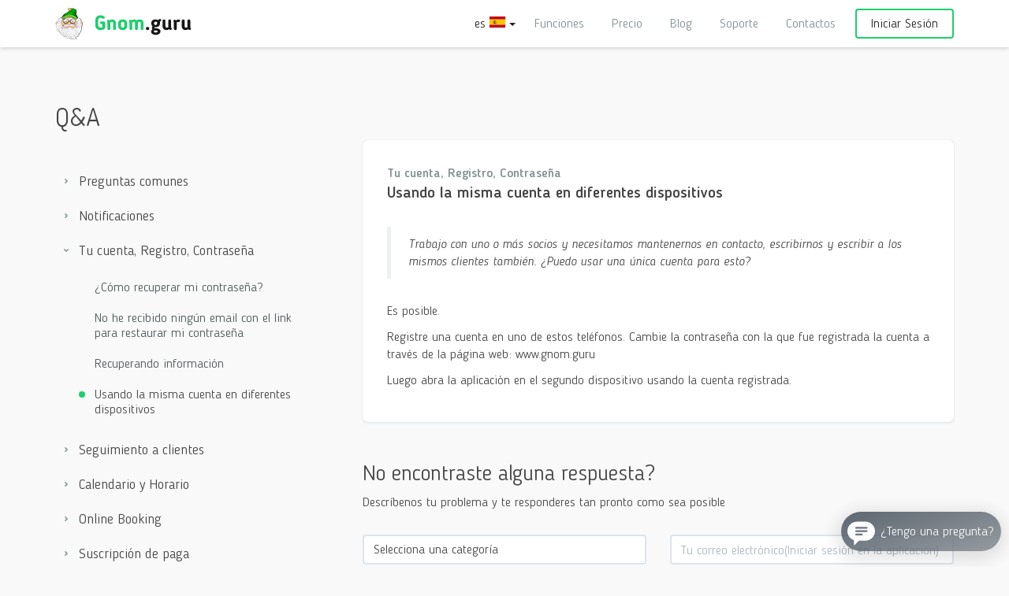

--- FILE ---
content_type: text/html; charset=utf-8
request_url: https://www.gnom.guru/es/Support/Question/c6a76c60-deb1-44f7-91aa-fde3e788f6af
body_size: 9523
content:



<!DOCTYPE html>

<html lang="es">
<head prefix="og: http://ogp.me/ns# fb: http://ogp.me/ns/fb# website: http://ogp.me/ns/website#">
    <!-- Google tag (gtag.js) -->
<script async src="https://www.googletagmanager.com/gtag/js?id=G-KPLPSZL682"></script>
<script>
    window.dataLayer = window.dataLayer || [];
    function gtag() { dataLayer.push(arguments); }
    gtag('js', new Date());

    gtag('config', 'G-KPLPSZL682');
</script>

    <title>Usando la misma cuenta en diferentes dispositivos</title>
    <meta name="description" content="Tu cuenta, Registro, Contrase&#241;a | Soporte | Sistema de CRM | gnom.guru" />
    <meta name="keywords" content="respuestas en preguntas gnom.guru, respuestas en preguntas gnomguru, soporte gnomguru, soporte gnom.guru" />

    <meta charset="utf-8">
    <meta http-equiv="Cache-Control" content="no-cache">
    <meta http-equiv="cleartype" content="on">
    <meta http-equiv="X-UA-Compatible" content="IE=edge">
    <meta http-equiv="imagetoolbar" content="no">
    <meta http-equiv="msthemecompatible" content="no">
    <meta name="viewport" content="width=device-width, initial-scale=1.0">
    <meta name="HandheldFriendly" content="True">
    <meta name="mobile-web-app-capable" content="yes">
    <meta name="format-detection" content="telephone=no">
    <meta name="format-detection" content="address=no">

    

    <link rel="canonical" href="https://gnom.guru/es/Support/Question/c6a76c60-deb1-44f7-91aa-fde3e788f6af" />
    <link rel="alternate" hreflang="en" href="https://www.gnom.guru/Support/Question/c6a76c60-deb1-44f7-91aa-fde3e788f6af" />
    <link rel="alternate" hreflang="es" href="https://www.gnom.guru/es/Support/Question/c6a76c60-deb1-44f7-91aa-fde3e788f6af" />
    <link rel="alternate" hreflang="de" href="https://www.gnom.guru/de/Support/Question/c6a76c60-deb1-44f7-91aa-fde3e788f6af" />
    <link rel="alternate" hreflang="pt" href="https://www.gnom.guru/pt/Support/Question/c6a76c60-deb1-44f7-91aa-fde3e788f6af" />
    <link rel="alternate" hreflang="ru" href="https://gnom.guru/ru/Support/Question/c6a76c60-deb1-44f7-91aa-fde3e788f6af" />
    <link rel="alternate" hreflang="x-default" href="https://gnom.guru" />
    <link rel="image_src" href="https://www.gnom.guru/Images/support_es_screen.png" />

    <meta property="og:image" content="https://www.gnom.guru/Images/support_es_screen.png" />
    <meta property="og:image:secure_url" content="https://www.gnom.guru/Images/cover_es_og.jpg" />
    <meta property="og:image:width" content="1500" />
    <meta property="og:image:height" content="550" />
    <meta property="og:type" content="website" />
    <meta property="og:site_name" content="Gnom.guru" />
    <meta property="og:title" content="Usando la misma cuenta en diferentes dispositivos" />
    <meta property="og:description" content="Tu cuenta, Registro, Contrase&#241;a | Soporte | Sistema de CRM | gnom.guru" />
    <meta property="og:url" content="https://gnom.guru/es/Support/Question/c6a76c60-deb1-44f7-91aa-fde3e788f6af" />
    <meta property="og:locale" content="es_ES" />

    <meta name="fb:admins" content="231928703647776" />
    <meta name="twitter:card" content="summary_large_image" />
    <meta name="twitter:title" content="Usando la misma cuenta en diferentes dispositivos" />
    <meta name="twitter:description" content="Tu cuenta, Registro, Contrase&#241;a | Soporte | Sistema de CRM | gnom.guru" />
    <meta name="twitter:image:src" content="https://www.gnom.guru/Images/support_es_screen.png" />
    <meta name="twitter:url" content="https://gnom.guru/es/Support/Question/c6a76c60-deb1-44f7-91aa-fde3e788f6af" />
    <meta name="twitter:domain" content="gnom.guru" />



    
    <link rel="apple-touch-icon" sizes="57x57" href="/Content/v2/favicons/apple-touch-icon-57x57.png">
    <link rel="apple-touch-icon" sizes="60x60" href="/Content/v2/favicons/apple-touch-icon-60x60.png">
    <link rel="apple-touch-icon" sizes="72x72" href="/Content/v2/favicons/apple-touch-icon-72x72.png">
    <link rel="apple-touch-icon" sizes="76x76" href="/Content/v2/favicons/apple-touch-icon-76x76.png">
    <link rel="apple-touch-icon" sizes="114x114" href="/Content/v2/favicons/apple-touch-icon-114x114.png">
    <link rel="apple-touch-icon" sizes="120x120" href="/Content/v2/favicons/apple-touch-icon-120x120.png">
    <link rel="apple-touch-icon" sizes="144x144" href="/Content/v2/favicons/apple-touch-icon-144x144.png">
    <link rel="apple-touch-icon" sizes="152x152" href="/Content/v2/favicons/apple-touch-icon-152x152.png">
    <link rel="apple-touch-icon" sizes="180x180" href="/Content/v2/favicons/apple-touch-icon-180x180.png">
    <link rel="icon" type="image/png" href="/Content/v2/favicons/favicon-32x32.png" sizes="32x32">
    <link rel="icon" type="image/png" href="/Content/v2/favicons/android-chrome-192x192.png" sizes="192x192">
    <link rel="icon" type="image/png" href="/Content/v2/favicons/favicon-96x96.png" sizes="96x96">
    <link rel="icon" type="image/png" href="/Content/v2/favicons/favicon-16x16.png" sizes="16x16">
    <link rel="manifest" href="/Content/v2/favicons/manifest.json">
    <link rel="mask-icon" href="/Content/v2/favicons/safari-pinned-tab.svg" color="#66c993">
    <meta name="msapplication-TileColor" content="#73e1a5">
    <meta name="msapplication-TileImage" content="/Content/v2/favicons/mstile-144x144.png">
    <meta name="msapplication-config" content="/Content/v2/favicons/browserconfig.xml">
    <meta name="theme-color" content="#ffffff">



    
    

    <link href="/css/common?v=hx89ovGWG1NtuYXyA4o5wRoTQ0jne-B0RL5jQWKd6YE1" rel="stylesheet"/>

    

    

        <script type="text/javascript" src="//vk.com/js/api/openapi.js?121"></script>


    <style>
        .navbar-nav > li, .navbar-nav > ul {
            margin-right: 15px
        }

        .navbar-collapse {
            float: right;
        }

        .navbar-default .navbar-toggle .icon-bar {
            background-color: #1dce6d;
        }

        @media (max-width: 479px) {
            .navbar-collapse {
                float: none;
            }
        }

        @media (max-width: 767px) {
            .navbar-collapse {
                float: none;
            }
        }

        .page {
            min-height: calc(100vh - 293px);
        }
    </style>
</head>

<body>
    <section id="top" style="padding: 0"></section>

    <header>
        <nav class="navbar navbar-default navbar-fixed-top">
            <div class="container">
                <div class="navbar-header">
                        <button class="navbar-toggle collapsed" type="button" data-toggle="collapse" data-target="menu" aria-expanded="false">
                            <span class="sr-only">Men&#250;</span><span class="icon-bar"></span><span class="icon-bar"></span>
                            <span class="icon-bar"></span>
                        </button>
                        <button class="navbar-toggle" type="button" data-toggle="modal" data-target="#languageModal">
                            <div class="">
                                es
                                <div class="iti__flag iti__es" style="display: inline-flex"></div>
                                <span class="caret"></span>
                            </div>
                        </button>


                    <a class="navbar-brand" href="/es">
                        <img class="img-svg" src="/Content/v2/img/logo.svg">
                        <img class="img-png" src="/Content/v2/img/logo.png">
                    </a>

                </div>

                    <menu class="collapse navbar-collapse">
                            <div class="nav navbar-form navbar-right text-right">
                                <div class="form-group"><a class="btn btn-primary btn-alt btn-wide" href="/es/Account/Login">Iniciar Sesi&#243;n</a></div>
                            </div>
                    </menu>
                    <menu class="collapse navbar-collapse">
                        <ul class="nav navbar-nav navbar-right text-right">
                            <li><a href="/es#features" data-scroll-to="#features">Funciones</a></li>
                            <li><a href="/es#tariffs" data-scroll-to="#tariffs">Precio</a></li>
                            <li><a href="/es/Blog">Blog</a></li>
                            <li><a href="/es/Support">Soporte</a></li>
                            <li><a href="/es/Contacts">Contactos</a></li>
                        </ul>
                    </menu>
                    <menu class="collapse navbar-collapse text-right">
                        <div class="nav navbar-form navbar-right">
                            <div class="form-group">
                                <div class="btn btn-alt" data-toggle="modal" data-target="#languageModal">
                                    <div class="">
                                        es
                                        <div class="iti__flag iti__es" style="display: inline-flex"></div>
                                        <span class="caret"></span>
                                    </div>
                                </div>
                            </div>
                        </div>
                    </menu>
            </div>
        </nav>
    </header>

    


    <style>
        h2,h3 {
            font-size: 16px !important;
        }
    </style>


<div class="page page-faq">
    <div class="container">
        <h1 class="page-header hidden">Usando la misma cuenta en diferentes dispositivos</h1>
        <div class="row mar-top-30-resp">
            <div class="col-md-8 col-sm-7 col-ms-10 col-xs-9">
                <h2 style="font-size: 32px !important;">Q&amp;A</h2>
            </div>
            <div class="col-ms-2 col-xs-3 text-right visible-ms visible-xs">
                <button class="btn btn-primary tree__toggle" data-toggle="collapse" data-target=".tree" aria-expanded="false"><span class="sr-only">Cat&#225;logo</span><span class="icon-bar"></span><span class="icon-bar"></span><span class="icon-bar"></span></button>
            </div>
        </div>
        <div class="faq">
            <div class="row">
                <div class="col-md-4 col-sm-4">
                    

<div class="faq__tree">
    <div class="tree collapse ">
        <ul>


<li>
    <span class="tree__section-heading" data-toggle="collapse" data-target="#accordion-27c43511-3ee5-4f79-8b35-bf5b2511e07e" aria-expanded="false" aria-controls="accordion-27c43511-3ee5-4f79-8b35-bf5b2511e07e">
        <span class="tree__chevron"><span class="micon-caret_right"></span></span>
        <span>Preguntas comunes</span>
    </span>
    <ul class="collapse " id="accordion-27c43511-3ee5-4f79-8b35-bf5b2511e07e">
            <li >
                <a href="/es/Support/Question/72a5d137-daa1-433a-bdfd-3c339cafb855">Guardando data en el servidor</a>
            </li>
            <li >
                <a href="/es/Support/Question/d0fb01d3-dd49-4f37-a1e3-2278d64fadd8">GnomGuru para iPhone</a>
            </li>
            <li >
                <a href="/es/Support/Question/9cc6a1fe-56c6-4113-bfe5-dc48df9d2e64">Remover el panel de la pantalla de llamada</a>
            </li>
            <li >
                <a href="/es/Support/Question/0bf36f92-3703-4a26-9810-87c638bf739a">Informaci&#243;n a mostrar en el panel de GnomGuru en la pantalla de bloqueo</a>
            </li>
            <li >
                <a href="/es/Support/Question/09999233-dc4a-4679-b104-8238122806ed">Enviando mensajes a trav&#233;s de Whatsapp y Viber</a>
            </li>
            <li >
                <a href="/es/Support/Question/40fbdef6-a239-40b4-ad6a-cc23129200f2">C&#243;mo revisar la versi&#243;n de la aplicaci&#243;n</a>
            </li>
            <li >
                <a href="/es/Support/Question/97ab419f-42fb-4968-befb-1fad982fefb0">No puedo actualizar la aplicaci&#243;n</a>
            </li>
            <li >
                <a href="/es/Support/Question/6ce63679-067b-4b3e-87f4-38733d982402">Android 6. Algunas funciones no trabajan correctamente</a>
            </li>
            <li >
                <a href="/es/Support/Question/61958289-fc39-4686-b543-5649500bcae7">Tama&#241;o de fuente</a>
            </li>
    </ul>
</li>

<li>
    <span class="tree__section-heading" data-toggle="collapse" data-target="#accordion-5172f328-0985-4c28-b1a8-3b3a18fccaf7" aria-expanded="false" aria-controls="accordion-5172f328-0985-4c28-b1a8-3b3a18fccaf7">
        <span class="tree__chevron"><span class="micon-caret_right"></span></span>
        <span>Notificaciones</span>
    </span>
    <ul class="collapse " id="accordion-5172f328-0985-4c28-b1a8-3b3a18fccaf7">
            <li >
                <a href="/es/Support/Question/b8dd2aed-3ea4-4844-a129-12f2e9e9e799">Enviando SMS a clientes</a>
            </li>
            <li >
                <a href="/es/Support/Question/53fb3fd9-9be2-4110-92d1-978518c456db">Como ver los mensajes enviados</a>
            </li>
            <li >
                <a href="/es/Support/Question/ebd48954-10a3-4997-9979-63a85009625b">Selecciona un dispositivo para enviar SMS</a>
            </li>
            <li >
                <a href="/es/Support/Question/d9363a89-6fc6-43e3-9c73-6678c8cc2888">Desactivando los recordatorios</a>
            </li>
            <li >
                <a href="/es/Support/Question/a7c8f2b6-d012-4418-8953-b818fa4b1da0">Mensajes luego del evento</a>
            </li>
            <li >
                <a href="/es/Support/Question/45647abf-f012-403f-84d8-f28dbb184097">Env&#237;o personalizado de SMS</a>
            </li>
            <li >
                <a href="/es/Support/Question/0134cd7a-000b-469c-b709-f1edef01c312">Selecci&#243;n de tarjeta SIM para el env&#237;o de SMS</a>
            </li>
            <li >
                <a href="/es/Support/Question/0bb92141-90eb-45d0-8b7a-011098df9724">Problemas enviando mensajes SMS</a>
            </li>
            <li >
                <a href="/es/Support/Question/6a0ebcaf-d3aa-49fd-90e6-f84a51ba993f">Bulk SMS campaign</a>
            </li>
    </ul>
</li>

<li>
    <span class="tree__section-heading" data-toggle="collapse" data-target="#accordion-b8684e57-72fd-4a24-8ae7-730080080f32" aria-expanded="true" aria-controls="accordion-b8684e57-72fd-4a24-8ae7-730080080f32">
        <span class="tree__chevron"><span class="micon-caret_right"></span></span>
        <span>Tu cuenta, Registro, Contrase&#241;a</span>
    </span>
    <ul class="collapse in" id="accordion-b8684e57-72fd-4a24-8ae7-730080080f32">
            <li >
                <a href="/es/Support/Question/92d9c666-b5ef-4944-9e98-6c27db8a23b4">&#191;C&#243;mo recuperar mi contrase&#241;a?</a>
            </li>
            <li >
                <a href="/es/Support/Question/9877a2dd-a27d-4aaf-8e4f-63b46318fe61">No he recibido ning&#250;n email con el link para restaurar mi contrase&#241;a</a>
            </li>
            <li >
                <a href="/es/Support/Question/be659dc1-5153-4bda-b824-53dc897ce3fe">Recuperando informaci&#243;n</a>
            </li>
            <li class="tree__item_active">
                <a href="/es/Support/Question/c6a76c60-deb1-44f7-91aa-fde3e788f6af">Usando la misma cuenta en diferentes dispositivos</a>
            </li>
    </ul>
</li>

<li>
    <span class="tree__section-heading" data-toggle="collapse" data-target="#accordion-c318fd73-6509-4c10-b81a-cb4521b5aecc" aria-expanded="false" aria-controls="accordion-c318fd73-6509-4c10-b81a-cb4521b5aecc">
        <span class="tree__chevron"><span class="micon-caret_right"></span></span>
        <span>Seguimiento a clientes</span>
    </span>
    <ul class="collapse " id="accordion-c318fd73-6509-4c10-b81a-cb4521b5aecc">
            <li >
                <a href="/es/Support/Question/4bb931f0-c19b-47b8-b153-69c58ac1ddd8">Guardar a un cliente sin tener el n&#250;mero de tel&#233;fono</a>
            </li>
            <li >
                <a href="/es/Support/Question/a929e0cd-52ea-45bd-afd3-dcd32f35a6f3">Porque debo especificar el &quot;Apodo&quot;</a>
            </li>
            <li >
                <a href="/es/Support/Question/b4c453c1-cd75-44db-bd9b-1b933c1220a6">M&#250;ltiples n&#250;meros telef&#243;nicos para un solo cliente</a>
            </li>
            <li >
                <a href="/es/Support/Question/d5e05df2-7acf-4f3e-b98b-3c71b4367a12">&#191;C&#243;mo usar el campo “Comentarios”?</a>
            </li>
    </ul>
</li>

<li>
    <span class="tree__section-heading" data-toggle="collapse" data-target="#accordion-cd1d3d1e-2a33-463f-96e6-1dfa984f8742" aria-expanded="false" aria-controls="accordion-cd1d3d1e-2a33-463f-96e6-1dfa984f8742">
        <span class="tree__chevron"><span class="micon-caret_right"></span></span>
        <span>Calendario y Horario</span>
    </span>
    <ul class="collapse " id="accordion-cd1d3d1e-2a33-463f-96e6-1dfa984f8742">
            <li >
                <a href="/es/Support/Question/eee764d9-e365-4604-9f98-7278981eccd7">&#191;C&#243;mo determinar el calendario?</a>
            </li>
            <li >
                <a href="/es/Support/Question/2941d0b7-095f-4e82-982f-263f40a056ac">Mostrando el calendario de servicios</a>
            </li>
            <li >
                <a href="/es/Support/Question/0326d6b2-c8a9-4397-9569-3d95b1937da8">&#191;Qu&#233; significan las letras rojas y verdes en un D&#237;a?</a>
            </li>
            <li >
                <a href="/es/Support/Question/7b0ab491-a4e7-4c56-9c69-a635e5cdd4af">Horarios cambiados cuando utilizamos otro dispositivo</a>
            </li>
            <li >
                <a href="/es/Support/Question/f5ea9507-c01d-4272-9f2c-1a44bc8a19fc">Sincronizando con Google Calendar</a>
            </li>
            <li >
                <a href="/es/Support/Question/0aa21dd0-41cc-422b-843e-a4522d68b0ce">&#191;C&#243;mo habilitar el Widget en la pantalla?</a>
            </li>
            <li >
                <a href="/es/Support/Question/c2241822-6c07-46fc-bc07-d2a7d19dc8d0">Programando simult&#225;neas reuniones para diferentes usuarios</a>
            </li>
    </ul>
</li>

<li>
    <span class="tree__section-heading" data-toggle="collapse" data-target="#accordion-f3a6c891-4ea0-43c8-a97a-1b718fb18233" aria-expanded="false" aria-controls="accordion-f3a6c891-4ea0-43c8-a97a-1b718fb18233">
        <span class="tree__chevron"><span class="micon-caret_right"></span></span>
        <span>Online Booking</span>
    </span>
    <ul class="collapse " id="accordion-f3a6c891-4ea0-43c8-a97a-1b718fb18233">
            <li >
                <a href="/es/Support/Question/f1efd321-6c27-483e-b33b-5e2653544733">How to make a Service available for Online Booking</a>
            </li>
    </ul>
</li>

<li>
    <span class="tree__section-heading" data-toggle="collapse" data-target="#accordion-fe690101-b68c-4b26-a017-0864b46f3adc" aria-expanded="false" aria-controls="accordion-fe690101-b68c-4b26-a017-0864b46f3adc">
        <span class="tree__chevron"><span class="micon-caret_right"></span></span>
        <span>Suscripci&#243;n de paga</span>
    </span>
    <ul class="collapse " id="accordion-fe690101-b68c-4b26-a017-0864b46f3adc">
            <li >
                <a href="/es/Support/Question/f1667669-d7ca-4403-bfed-94ec6ee13038">Pagar la subscripci&#243;n en tu recibo de tel&#233;fono</a>
            </li>
            <li >
                <a href="/es/Support/Question/2fb05801-9a9e-4890-8dda-e14170c4f8fd">&#191;Por qu&#233; es una aplicaci&#243;n de paga?</a>
            </li>
            <li >
                <a href="/es/Support/Question/a8b3f3e6-101e-431c-9904-9ea26a495600">&#191;C&#243;mo comprar una suscripci&#243;n?</a>
            </li>
            <li >
                <a href="/es/Support/Question/3f8678af-1af0-41fe-85e2-b4cb6ffa163a">&#191;C&#243;mo cancelar una suscripci&#243;n?</a>
            </li>
            <li >
                <a href="/es/Support/Question/86c25eb5-c7de-4cee-9fda-5ee9eca2905e">T&#243;picos durante la suscripci&#243;n</a>
            </li>
            <li >
                <a href="/es/Support/Question/cf89ef13-03f5-4c8d-9029-8cf7ff7e3d1f">&#191;C&#243;mo cambiar mi suscripci&#243;n?</a>
            </li>
    </ul>
</li>        </ul>
        <div class="mar-top-30-resp hidden-ms hidden-xs"><a href="#" data-scroll-to="body">Arriba</a></div>
    </div>
</div>
                </div>
                <div class="col-md-8 col-sm-8">
                    





<div class="panel panel-lg panel-default">
    <div class="panel-body">
            <div class="faq__heading">
                <div class="faq__section text-muted">Tu cuenta, Registro, Contrase&#241;a</div>
                <span style="font-size: 20px; font-weight: 500">Usando la misma cuenta en diferentes dispositivos</span>
            </div>
                <blockquote class="faq__question">
                    Trabajo con uno o m&#225;s socios y necesitamos mantenernos en contacto, escribirnos y escribir a los mismos clientes tambi&#233;n. &#191;Puedo usar una &#250;nica cuenta para esto?
                </blockquote>
            <div class="faq__answer">
                <p>Es posible. </p> 
<p>Registre una cuenta en uno de estos teléfonos. Cambie la contraseña con la que fue registrada la cuenta a través de la página web: www.gnom.guru</p> 
<p>Luego abra la aplicación en el segundo dispositivo usando la cuenta registrada. </p>


            </div>
    </div>
</div>

<div class="visible-ms visible-xs">
        <a href="/es/Support/Question/4bb931f0-c19b-47b8-b153-69c58ac1ddd8" class="btn btn-block btn-info btn-content">
            <strong>Siguiente</strong>
            <small>Guardar a un cliente sin tener el n&#250;mero de tel&#233;fono</small>
            <span class="glyphicon glyphicon-chevron-right"></span>
        </a>
            <a href="/es/Support/Question/be659dc1-5153-4bda-b824-53dc897ce3fe" class="btn btn-block btn-default btn-content">
            <strong>Anterior</strong>
            <small>Recuperando informaci&#243;n</small>
            <span class="glyphicon glyphicon-chevron-left"></span>
        </a>
</div>



<h3 style="font-size: 28px !important" class="mar-top-50-resp">No encontraste alguna respuesta?</h3>
<p>Descr&#237;benos tu problema y te responderes tan pronto como sea posible</p>

<form id="askForm" class="mar-top-30-resp" action="/es/Support/VisitorAsk" method="post">
    <input type="hidden" name="returnUrl" value="/es/Support/Question/c6a76c60-deb1-44f7-91aa-fde3e788f6af" />
    <input type="hidden" name="answer.id" value="c6a76c60-deb1-44f7-91aa-fde3e788f6af" />
    <div class="row">
        <div class="col-sm-6">
            <div class="form-group">
                <select class="form-control" autocomplete="off" name="askmodel.name" required>
                    <option disabled selected value="">Selecciona una categor&#237;a</option>
                        <option value="Preguntas comunes"  >Preguntas comunes</option>
                        <option value="Notificaciones"  >Notificaciones</option>
                        <option value="Tu cuenta, Registro, Contrase&#241;a"  >Tu cuenta, Registro, Contrase&#241;a</option>
                        <option value="Seguimiento a clientes"  >Seguimiento a clientes</option>
                        <option value="Calendario y Horario"  >Calendario y Horario</option>
                        <option value="Online Booking"  >Online Booking</option>
                        <option value="Suscripci&#243;n de paga"  >Suscripci&#243;n de paga</option>
                </select>
            </div>
        </div>
        <div class="col-sm-6">
            <div class="form-group">
                <input class="form-control" id="AskModel_Email" name="AskModel.Email" placeholder="Tu correo electrónico(Iniciar sesión en la aplicación)" required="" type="email" value="" />
            </div>
        </div>
    </div>
    <div class="form-group">
        <textarea class="form-control" cols="20" id="AskModel_Text" name="AskModel.Text" placeholder="Escribe un mensaje..." required="" rows="6">
</textarea>
    </div>
    <div class="text-right">
        <div class="g-recaptcha" data-sitekey="6LfrCl8UAAAAACmSe8aMQConQs9HPqd3axVqKpG9"></div>
        <span class="field-validation-valid" data-valmsg-for="captcha" data-valmsg-replace="true"></span>
        <button class="btn btn-primary mar-top-10" type="submit">Enviado</button>
    </div>
</form>




                </div>
            </div>
        </div>
    </div>
</div>




        <footer>
            <div class="footer-content">
                <div class="container">
                    <div class="row">
                        <div class="col-md-4 col-sm-5">
                            <div class="footer-col">
                                <h5 class="footer-col-header">Men&#250;</h5>
                                <ul>
                                    <li><a href="/#features" data-scroll-to="#features">Funciones</a></li>
                                    <li><a href="/#tariffs" data-scroll-to="#tariffs">Precio</a></li>
                                    <li><a href="/es/Blog">Blog</a></li>
                                    <li><a href="/es/Support">Soporte</a></li>
                                </ul>
                            </div>
                        </div>
                        <div class="col-md-4 col-sm-5">
                            <div class="footer-col">
                                <h5 class="footer-col-header">Documentaci&#243;n legal</h5>
                                <ul>
                                    <li><a href="/es/Page/Details/terms-of-service">Terms of Service</a></li>
                                    <li><a href="/es/Page/Details/privacy-policy">Pol&#237;tica de privacidad</a></li>
                                    

                                    <li><a href="/es/Page/Details/subscriber-agreement">License agreement</a></li>

                                        <li><a href="/es/Page/Details/refund-agreement">Refund/Cancellation policy</a></li>
                                </ul>
                            </div>
                        </div>
                        
                        <div class="col-md-4 col-sm-12 visible-lg visible-md">
                            <div class="footer-col">
                                <a href="https://play.google.com/store/apps/details?id=guru.gnom_dev&referrer=utm_ab%3dtitle_v2%26utm_content%3dbtn_footer&utm_ab=title_v2&utm_content=btn_footer" class="btn btn-default btn-alt btn-white"><span class="micon-google-play"></span> Download on Google Play</a>
                            </div>
                        </div>
                    </div>
                </div>
            </div>

            <div class="footer-footer">
                <div class="container">
                    <div class="row">
                        <div class="col-lg-5 col-lg-push-5 footer-pay-methods">
                            <div class="pay-methods">
                                    <div class="pay-method">
                                        <img src="/Content/v2/img/paypal-mono.svg" height="30" alt="paypal monochrome">
                                        <img src="/Content/v2/img/paypal.svg" height="30" alt="paypal">
                                    </div>
                                    <div class="pay-method">
                                        <img src="/Content/v2/img/visa-mono.svg" height="30" alt="visa monochrome">
                                        <img src="/Content/v2/img/visa.svg" height="30" alt="visa">
                                    </div>
                                    <div class="pay-method">
                                        <img src="/Content/v2/img/mastercard-mono.svg" height="30" alt="mastercard monochrome">
                                        <img src="/Content/v2/img/mastercard.svg" height="30" alt="mastercard">
                                    </div>
                            </div>
                        </div>

                        <div class="col-lg-5 col-lg-pull-5 footer-info">
                            © 2026 Gnom.guru&nbsp;<span class="hidden-ms hidden-xs">&nbsp;&nbsp;&nbsp;</span>Omega365 Ltd.&nbsp;<span class="hidden-ms hidden-xs">&nbsp;&nbsp;&nbsp;</span>
                        </div>
                    </div>
                </div>
            </div>

            

        </footer>

    <div id="button1" class="btn top-button" href="" data-scroll-to="body">
    </div>

    
<style>
    #languageModal {
        top: 0px;
    }

    .languages-panel {
        display: flex;
        flex-wrap: wrap;
    }

    #languageModal .modal-content {
        border-radius: 0px;
        background-color: #f2f2f2;
        border-radius: 6px;
    }

    #languageModal .modal-header {
        background-color: #f2f2f2;
        border-bottom: 0;
    }

    #languageModal .modal-content .modal-header .close {
        opacity: 1;
    }

    #languageModal .modal-body {
        padding: 12px;
    }

    .language-item {
        margin: 10px;
    }

    @media(max-width: 479px) {
        .appoints-panel {
            align-items: center;
            padding: 5px;
        }

        #languageModal .modal-dialog {
            margin: 0px;
        }

        #languageModal .modal-content {
            width: 100%;
            margin: 0px;
            border-radius: 0px;
            height: calc(100vh - 0px);
        }
    }
</style>


<div class="modal fade" id="languageModal" tabindex="-1" role="dialog">
    <div class="modal-dialog">
        <div class="modal-content">
            <div class="modal-body">
                <button class="close" style="top: 10px; right: 10px; color: gray;" data-dismiss="modal" aria-label="Close"><span class="micon-cross"></span></button>
                <div class="mar-top-20">

                    <div class="languages-panel">
                            <div class="language-item" style="flex: 1">
                                <a href="/ru/Support/Question/c6a76c60-deb1-44f7-91aa-fde3e788f6af" style="text-decoration: none; color: gray">
                                    <div class="">
                                        <div class="iti__flag iti__ru" style="display: inline-flex"></div>
                                        Русский
                                    </div>
                                </a>
                            </div>
                            <div class="language-item" style="flex: 1">
                                <a href="/en/Support/Question/c6a76c60-deb1-44f7-91aa-fde3e788f6af" style="text-decoration: none; color: gray">
                                    <div class="">
                                        <div class="iti__flag iti__gb" style="display: inline-flex"></div>
                                        English
                                    </div>
                                </a>
                            </div>
                            <div class="language-item" style="flex: 1">
                                <a href="/es/Support/Question/c6a76c60-deb1-44f7-91aa-fde3e788f6af" style="text-decoration: none; color: gray">
                                    <div class="">
                                        <div class="iti__flag iti__es" style="display: inline-flex"></div>
                                        Espa&#241;ol
                                    </div>
                                </a>
                            </div>
                    </div>
                    <div class="languages-panel">
                            <div class="language-item" style="flex: 1">
                                <a href="/pt/Support/Question/c6a76c60-deb1-44f7-91aa-fde3e788f6af" style="text-decoration: none; color: gray">
                                    <div class="">
                                        <div class="iti__flag iti__pt" style="display: inline-flex"></div>
                                        Portugu&#234;s
                                    </div>
                                </a>
                            </div>
                            <div class="language-item" style="flex: 1">
                                <a href="/de/Support/Question/c6a76c60-deb1-44f7-91aa-fde3e788f6af" style="text-decoration: none; color: gray">
                                    <div class="">
                                        <div class="iti__flag iti__de" style="display: inline-flex"></div>
                                        Deutsch
                                    </div>
                                </a>
                            </div>
                                <div class="language-item" style="flex: 1">&nbsp;</div>
                    </div>
                </div>
            </div>
        </div>
    </div>
</div>



    
    <script src="/bundles/vendor?v=vKuv02nnkxDBTb2bRgalaA3HqaIZHZjn3BRYf-bnejA1"></script>

    
    <script src="/bundles/common?v=5Zrx_Y6rPXetlMxOVVO_n3Yi-peAavzxWsftk-CpxHU1"></script>

    <script src="/bundles/locale-es?v=tmG4hEZa10gFaU6vgzEk6-Phbumq2lMD-4PZwqvnuX01"></script>

    <script src="/bundles/jqueryajax?v=Xuam6TWPhcGt1QT7p5fexG3T-XZA9hjh88zJ89jkDQQ1"></script>


    
    <script src='https://www.google.com/recaptcha/api.js'></script>

    
    <script type="text/javascript">
        $(function () {
            $('#captcha_refresh').prop('disabled', false);
            $('#askForm').validate();
        });

        function captchaRefresh() {
            $('#captcha_refresh').prop('disabled', true);
            $.post("/DefaultCaptcha/Refresh", { t: $('#CaptchaDeText').val() }, function () { $('#captcha_refresh').prop('disabled', false); });
            return false;
        }
    </script>
 


        <script src="https://www.vcard.guru/widget/gnom_es" async=""></script>

</body>
</html>



--- FILE ---
content_type: text/html; charset=utf-8
request_url: https://www.google.com/recaptcha/api2/anchor?ar=1&k=6LfrCl8UAAAAACmSe8aMQConQs9HPqd3axVqKpG9&co=aHR0cHM6Ly93d3cuZ25vbS5ndXJ1OjQ0Mw..&hl=en&v=PoyoqOPhxBO7pBk68S4YbpHZ&size=normal&anchor-ms=20000&execute-ms=30000&cb=4zcdqlbu4xpp
body_size: 49199
content:
<!DOCTYPE HTML><html dir="ltr" lang="en"><head><meta http-equiv="Content-Type" content="text/html; charset=UTF-8">
<meta http-equiv="X-UA-Compatible" content="IE=edge">
<title>reCAPTCHA</title>
<style type="text/css">
/* cyrillic-ext */
@font-face {
  font-family: 'Roboto';
  font-style: normal;
  font-weight: 400;
  font-stretch: 100%;
  src: url(//fonts.gstatic.com/s/roboto/v48/KFO7CnqEu92Fr1ME7kSn66aGLdTylUAMa3GUBHMdazTgWw.woff2) format('woff2');
  unicode-range: U+0460-052F, U+1C80-1C8A, U+20B4, U+2DE0-2DFF, U+A640-A69F, U+FE2E-FE2F;
}
/* cyrillic */
@font-face {
  font-family: 'Roboto';
  font-style: normal;
  font-weight: 400;
  font-stretch: 100%;
  src: url(//fonts.gstatic.com/s/roboto/v48/KFO7CnqEu92Fr1ME7kSn66aGLdTylUAMa3iUBHMdazTgWw.woff2) format('woff2');
  unicode-range: U+0301, U+0400-045F, U+0490-0491, U+04B0-04B1, U+2116;
}
/* greek-ext */
@font-face {
  font-family: 'Roboto';
  font-style: normal;
  font-weight: 400;
  font-stretch: 100%;
  src: url(//fonts.gstatic.com/s/roboto/v48/KFO7CnqEu92Fr1ME7kSn66aGLdTylUAMa3CUBHMdazTgWw.woff2) format('woff2');
  unicode-range: U+1F00-1FFF;
}
/* greek */
@font-face {
  font-family: 'Roboto';
  font-style: normal;
  font-weight: 400;
  font-stretch: 100%;
  src: url(//fonts.gstatic.com/s/roboto/v48/KFO7CnqEu92Fr1ME7kSn66aGLdTylUAMa3-UBHMdazTgWw.woff2) format('woff2');
  unicode-range: U+0370-0377, U+037A-037F, U+0384-038A, U+038C, U+038E-03A1, U+03A3-03FF;
}
/* math */
@font-face {
  font-family: 'Roboto';
  font-style: normal;
  font-weight: 400;
  font-stretch: 100%;
  src: url(//fonts.gstatic.com/s/roboto/v48/KFO7CnqEu92Fr1ME7kSn66aGLdTylUAMawCUBHMdazTgWw.woff2) format('woff2');
  unicode-range: U+0302-0303, U+0305, U+0307-0308, U+0310, U+0312, U+0315, U+031A, U+0326-0327, U+032C, U+032F-0330, U+0332-0333, U+0338, U+033A, U+0346, U+034D, U+0391-03A1, U+03A3-03A9, U+03B1-03C9, U+03D1, U+03D5-03D6, U+03F0-03F1, U+03F4-03F5, U+2016-2017, U+2034-2038, U+203C, U+2040, U+2043, U+2047, U+2050, U+2057, U+205F, U+2070-2071, U+2074-208E, U+2090-209C, U+20D0-20DC, U+20E1, U+20E5-20EF, U+2100-2112, U+2114-2115, U+2117-2121, U+2123-214F, U+2190, U+2192, U+2194-21AE, U+21B0-21E5, U+21F1-21F2, U+21F4-2211, U+2213-2214, U+2216-22FF, U+2308-230B, U+2310, U+2319, U+231C-2321, U+2336-237A, U+237C, U+2395, U+239B-23B7, U+23D0, U+23DC-23E1, U+2474-2475, U+25AF, U+25B3, U+25B7, U+25BD, U+25C1, U+25CA, U+25CC, U+25FB, U+266D-266F, U+27C0-27FF, U+2900-2AFF, U+2B0E-2B11, U+2B30-2B4C, U+2BFE, U+3030, U+FF5B, U+FF5D, U+1D400-1D7FF, U+1EE00-1EEFF;
}
/* symbols */
@font-face {
  font-family: 'Roboto';
  font-style: normal;
  font-weight: 400;
  font-stretch: 100%;
  src: url(//fonts.gstatic.com/s/roboto/v48/KFO7CnqEu92Fr1ME7kSn66aGLdTylUAMaxKUBHMdazTgWw.woff2) format('woff2');
  unicode-range: U+0001-000C, U+000E-001F, U+007F-009F, U+20DD-20E0, U+20E2-20E4, U+2150-218F, U+2190, U+2192, U+2194-2199, U+21AF, U+21E6-21F0, U+21F3, U+2218-2219, U+2299, U+22C4-22C6, U+2300-243F, U+2440-244A, U+2460-24FF, U+25A0-27BF, U+2800-28FF, U+2921-2922, U+2981, U+29BF, U+29EB, U+2B00-2BFF, U+4DC0-4DFF, U+FFF9-FFFB, U+10140-1018E, U+10190-1019C, U+101A0, U+101D0-101FD, U+102E0-102FB, U+10E60-10E7E, U+1D2C0-1D2D3, U+1D2E0-1D37F, U+1F000-1F0FF, U+1F100-1F1AD, U+1F1E6-1F1FF, U+1F30D-1F30F, U+1F315, U+1F31C, U+1F31E, U+1F320-1F32C, U+1F336, U+1F378, U+1F37D, U+1F382, U+1F393-1F39F, U+1F3A7-1F3A8, U+1F3AC-1F3AF, U+1F3C2, U+1F3C4-1F3C6, U+1F3CA-1F3CE, U+1F3D4-1F3E0, U+1F3ED, U+1F3F1-1F3F3, U+1F3F5-1F3F7, U+1F408, U+1F415, U+1F41F, U+1F426, U+1F43F, U+1F441-1F442, U+1F444, U+1F446-1F449, U+1F44C-1F44E, U+1F453, U+1F46A, U+1F47D, U+1F4A3, U+1F4B0, U+1F4B3, U+1F4B9, U+1F4BB, U+1F4BF, U+1F4C8-1F4CB, U+1F4D6, U+1F4DA, U+1F4DF, U+1F4E3-1F4E6, U+1F4EA-1F4ED, U+1F4F7, U+1F4F9-1F4FB, U+1F4FD-1F4FE, U+1F503, U+1F507-1F50B, U+1F50D, U+1F512-1F513, U+1F53E-1F54A, U+1F54F-1F5FA, U+1F610, U+1F650-1F67F, U+1F687, U+1F68D, U+1F691, U+1F694, U+1F698, U+1F6AD, U+1F6B2, U+1F6B9-1F6BA, U+1F6BC, U+1F6C6-1F6CF, U+1F6D3-1F6D7, U+1F6E0-1F6EA, U+1F6F0-1F6F3, U+1F6F7-1F6FC, U+1F700-1F7FF, U+1F800-1F80B, U+1F810-1F847, U+1F850-1F859, U+1F860-1F887, U+1F890-1F8AD, U+1F8B0-1F8BB, U+1F8C0-1F8C1, U+1F900-1F90B, U+1F93B, U+1F946, U+1F984, U+1F996, U+1F9E9, U+1FA00-1FA6F, U+1FA70-1FA7C, U+1FA80-1FA89, U+1FA8F-1FAC6, U+1FACE-1FADC, U+1FADF-1FAE9, U+1FAF0-1FAF8, U+1FB00-1FBFF;
}
/* vietnamese */
@font-face {
  font-family: 'Roboto';
  font-style: normal;
  font-weight: 400;
  font-stretch: 100%;
  src: url(//fonts.gstatic.com/s/roboto/v48/KFO7CnqEu92Fr1ME7kSn66aGLdTylUAMa3OUBHMdazTgWw.woff2) format('woff2');
  unicode-range: U+0102-0103, U+0110-0111, U+0128-0129, U+0168-0169, U+01A0-01A1, U+01AF-01B0, U+0300-0301, U+0303-0304, U+0308-0309, U+0323, U+0329, U+1EA0-1EF9, U+20AB;
}
/* latin-ext */
@font-face {
  font-family: 'Roboto';
  font-style: normal;
  font-weight: 400;
  font-stretch: 100%;
  src: url(//fonts.gstatic.com/s/roboto/v48/KFO7CnqEu92Fr1ME7kSn66aGLdTylUAMa3KUBHMdazTgWw.woff2) format('woff2');
  unicode-range: U+0100-02BA, U+02BD-02C5, U+02C7-02CC, U+02CE-02D7, U+02DD-02FF, U+0304, U+0308, U+0329, U+1D00-1DBF, U+1E00-1E9F, U+1EF2-1EFF, U+2020, U+20A0-20AB, U+20AD-20C0, U+2113, U+2C60-2C7F, U+A720-A7FF;
}
/* latin */
@font-face {
  font-family: 'Roboto';
  font-style: normal;
  font-weight: 400;
  font-stretch: 100%;
  src: url(//fonts.gstatic.com/s/roboto/v48/KFO7CnqEu92Fr1ME7kSn66aGLdTylUAMa3yUBHMdazQ.woff2) format('woff2');
  unicode-range: U+0000-00FF, U+0131, U+0152-0153, U+02BB-02BC, U+02C6, U+02DA, U+02DC, U+0304, U+0308, U+0329, U+2000-206F, U+20AC, U+2122, U+2191, U+2193, U+2212, U+2215, U+FEFF, U+FFFD;
}
/* cyrillic-ext */
@font-face {
  font-family: 'Roboto';
  font-style: normal;
  font-weight: 500;
  font-stretch: 100%;
  src: url(//fonts.gstatic.com/s/roboto/v48/KFO7CnqEu92Fr1ME7kSn66aGLdTylUAMa3GUBHMdazTgWw.woff2) format('woff2');
  unicode-range: U+0460-052F, U+1C80-1C8A, U+20B4, U+2DE0-2DFF, U+A640-A69F, U+FE2E-FE2F;
}
/* cyrillic */
@font-face {
  font-family: 'Roboto';
  font-style: normal;
  font-weight: 500;
  font-stretch: 100%;
  src: url(//fonts.gstatic.com/s/roboto/v48/KFO7CnqEu92Fr1ME7kSn66aGLdTylUAMa3iUBHMdazTgWw.woff2) format('woff2');
  unicode-range: U+0301, U+0400-045F, U+0490-0491, U+04B0-04B1, U+2116;
}
/* greek-ext */
@font-face {
  font-family: 'Roboto';
  font-style: normal;
  font-weight: 500;
  font-stretch: 100%;
  src: url(//fonts.gstatic.com/s/roboto/v48/KFO7CnqEu92Fr1ME7kSn66aGLdTylUAMa3CUBHMdazTgWw.woff2) format('woff2');
  unicode-range: U+1F00-1FFF;
}
/* greek */
@font-face {
  font-family: 'Roboto';
  font-style: normal;
  font-weight: 500;
  font-stretch: 100%;
  src: url(//fonts.gstatic.com/s/roboto/v48/KFO7CnqEu92Fr1ME7kSn66aGLdTylUAMa3-UBHMdazTgWw.woff2) format('woff2');
  unicode-range: U+0370-0377, U+037A-037F, U+0384-038A, U+038C, U+038E-03A1, U+03A3-03FF;
}
/* math */
@font-face {
  font-family: 'Roboto';
  font-style: normal;
  font-weight: 500;
  font-stretch: 100%;
  src: url(//fonts.gstatic.com/s/roboto/v48/KFO7CnqEu92Fr1ME7kSn66aGLdTylUAMawCUBHMdazTgWw.woff2) format('woff2');
  unicode-range: U+0302-0303, U+0305, U+0307-0308, U+0310, U+0312, U+0315, U+031A, U+0326-0327, U+032C, U+032F-0330, U+0332-0333, U+0338, U+033A, U+0346, U+034D, U+0391-03A1, U+03A3-03A9, U+03B1-03C9, U+03D1, U+03D5-03D6, U+03F0-03F1, U+03F4-03F5, U+2016-2017, U+2034-2038, U+203C, U+2040, U+2043, U+2047, U+2050, U+2057, U+205F, U+2070-2071, U+2074-208E, U+2090-209C, U+20D0-20DC, U+20E1, U+20E5-20EF, U+2100-2112, U+2114-2115, U+2117-2121, U+2123-214F, U+2190, U+2192, U+2194-21AE, U+21B0-21E5, U+21F1-21F2, U+21F4-2211, U+2213-2214, U+2216-22FF, U+2308-230B, U+2310, U+2319, U+231C-2321, U+2336-237A, U+237C, U+2395, U+239B-23B7, U+23D0, U+23DC-23E1, U+2474-2475, U+25AF, U+25B3, U+25B7, U+25BD, U+25C1, U+25CA, U+25CC, U+25FB, U+266D-266F, U+27C0-27FF, U+2900-2AFF, U+2B0E-2B11, U+2B30-2B4C, U+2BFE, U+3030, U+FF5B, U+FF5D, U+1D400-1D7FF, U+1EE00-1EEFF;
}
/* symbols */
@font-face {
  font-family: 'Roboto';
  font-style: normal;
  font-weight: 500;
  font-stretch: 100%;
  src: url(//fonts.gstatic.com/s/roboto/v48/KFO7CnqEu92Fr1ME7kSn66aGLdTylUAMaxKUBHMdazTgWw.woff2) format('woff2');
  unicode-range: U+0001-000C, U+000E-001F, U+007F-009F, U+20DD-20E0, U+20E2-20E4, U+2150-218F, U+2190, U+2192, U+2194-2199, U+21AF, U+21E6-21F0, U+21F3, U+2218-2219, U+2299, U+22C4-22C6, U+2300-243F, U+2440-244A, U+2460-24FF, U+25A0-27BF, U+2800-28FF, U+2921-2922, U+2981, U+29BF, U+29EB, U+2B00-2BFF, U+4DC0-4DFF, U+FFF9-FFFB, U+10140-1018E, U+10190-1019C, U+101A0, U+101D0-101FD, U+102E0-102FB, U+10E60-10E7E, U+1D2C0-1D2D3, U+1D2E0-1D37F, U+1F000-1F0FF, U+1F100-1F1AD, U+1F1E6-1F1FF, U+1F30D-1F30F, U+1F315, U+1F31C, U+1F31E, U+1F320-1F32C, U+1F336, U+1F378, U+1F37D, U+1F382, U+1F393-1F39F, U+1F3A7-1F3A8, U+1F3AC-1F3AF, U+1F3C2, U+1F3C4-1F3C6, U+1F3CA-1F3CE, U+1F3D4-1F3E0, U+1F3ED, U+1F3F1-1F3F3, U+1F3F5-1F3F7, U+1F408, U+1F415, U+1F41F, U+1F426, U+1F43F, U+1F441-1F442, U+1F444, U+1F446-1F449, U+1F44C-1F44E, U+1F453, U+1F46A, U+1F47D, U+1F4A3, U+1F4B0, U+1F4B3, U+1F4B9, U+1F4BB, U+1F4BF, U+1F4C8-1F4CB, U+1F4D6, U+1F4DA, U+1F4DF, U+1F4E3-1F4E6, U+1F4EA-1F4ED, U+1F4F7, U+1F4F9-1F4FB, U+1F4FD-1F4FE, U+1F503, U+1F507-1F50B, U+1F50D, U+1F512-1F513, U+1F53E-1F54A, U+1F54F-1F5FA, U+1F610, U+1F650-1F67F, U+1F687, U+1F68D, U+1F691, U+1F694, U+1F698, U+1F6AD, U+1F6B2, U+1F6B9-1F6BA, U+1F6BC, U+1F6C6-1F6CF, U+1F6D3-1F6D7, U+1F6E0-1F6EA, U+1F6F0-1F6F3, U+1F6F7-1F6FC, U+1F700-1F7FF, U+1F800-1F80B, U+1F810-1F847, U+1F850-1F859, U+1F860-1F887, U+1F890-1F8AD, U+1F8B0-1F8BB, U+1F8C0-1F8C1, U+1F900-1F90B, U+1F93B, U+1F946, U+1F984, U+1F996, U+1F9E9, U+1FA00-1FA6F, U+1FA70-1FA7C, U+1FA80-1FA89, U+1FA8F-1FAC6, U+1FACE-1FADC, U+1FADF-1FAE9, U+1FAF0-1FAF8, U+1FB00-1FBFF;
}
/* vietnamese */
@font-face {
  font-family: 'Roboto';
  font-style: normal;
  font-weight: 500;
  font-stretch: 100%;
  src: url(//fonts.gstatic.com/s/roboto/v48/KFO7CnqEu92Fr1ME7kSn66aGLdTylUAMa3OUBHMdazTgWw.woff2) format('woff2');
  unicode-range: U+0102-0103, U+0110-0111, U+0128-0129, U+0168-0169, U+01A0-01A1, U+01AF-01B0, U+0300-0301, U+0303-0304, U+0308-0309, U+0323, U+0329, U+1EA0-1EF9, U+20AB;
}
/* latin-ext */
@font-face {
  font-family: 'Roboto';
  font-style: normal;
  font-weight: 500;
  font-stretch: 100%;
  src: url(//fonts.gstatic.com/s/roboto/v48/KFO7CnqEu92Fr1ME7kSn66aGLdTylUAMa3KUBHMdazTgWw.woff2) format('woff2');
  unicode-range: U+0100-02BA, U+02BD-02C5, U+02C7-02CC, U+02CE-02D7, U+02DD-02FF, U+0304, U+0308, U+0329, U+1D00-1DBF, U+1E00-1E9F, U+1EF2-1EFF, U+2020, U+20A0-20AB, U+20AD-20C0, U+2113, U+2C60-2C7F, U+A720-A7FF;
}
/* latin */
@font-face {
  font-family: 'Roboto';
  font-style: normal;
  font-weight: 500;
  font-stretch: 100%;
  src: url(//fonts.gstatic.com/s/roboto/v48/KFO7CnqEu92Fr1ME7kSn66aGLdTylUAMa3yUBHMdazQ.woff2) format('woff2');
  unicode-range: U+0000-00FF, U+0131, U+0152-0153, U+02BB-02BC, U+02C6, U+02DA, U+02DC, U+0304, U+0308, U+0329, U+2000-206F, U+20AC, U+2122, U+2191, U+2193, U+2212, U+2215, U+FEFF, U+FFFD;
}
/* cyrillic-ext */
@font-face {
  font-family: 'Roboto';
  font-style: normal;
  font-weight: 900;
  font-stretch: 100%;
  src: url(//fonts.gstatic.com/s/roboto/v48/KFO7CnqEu92Fr1ME7kSn66aGLdTylUAMa3GUBHMdazTgWw.woff2) format('woff2');
  unicode-range: U+0460-052F, U+1C80-1C8A, U+20B4, U+2DE0-2DFF, U+A640-A69F, U+FE2E-FE2F;
}
/* cyrillic */
@font-face {
  font-family: 'Roboto';
  font-style: normal;
  font-weight: 900;
  font-stretch: 100%;
  src: url(//fonts.gstatic.com/s/roboto/v48/KFO7CnqEu92Fr1ME7kSn66aGLdTylUAMa3iUBHMdazTgWw.woff2) format('woff2');
  unicode-range: U+0301, U+0400-045F, U+0490-0491, U+04B0-04B1, U+2116;
}
/* greek-ext */
@font-face {
  font-family: 'Roboto';
  font-style: normal;
  font-weight: 900;
  font-stretch: 100%;
  src: url(//fonts.gstatic.com/s/roboto/v48/KFO7CnqEu92Fr1ME7kSn66aGLdTylUAMa3CUBHMdazTgWw.woff2) format('woff2');
  unicode-range: U+1F00-1FFF;
}
/* greek */
@font-face {
  font-family: 'Roboto';
  font-style: normal;
  font-weight: 900;
  font-stretch: 100%;
  src: url(//fonts.gstatic.com/s/roboto/v48/KFO7CnqEu92Fr1ME7kSn66aGLdTylUAMa3-UBHMdazTgWw.woff2) format('woff2');
  unicode-range: U+0370-0377, U+037A-037F, U+0384-038A, U+038C, U+038E-03A1, U+03A3-03FF;
}
/* math */
@font-face {
  font-family: 'Roboto';
  font-style: normal;
  font-weight: 900;
  font-stretch: 100%;
  src: url(//fonts.gstatic.com/s/roboto/v48/KFO7CnqEu92Fr1ME7kSn66aGLdTylUAMawCUBHMdazTgWw.woff2) format('woff2');
  unicode-range: U+0302-0303, U+0305, U+0307-0308, U+0310, U+0312, U+0315, U+031A, U+0326-0327, U+032C, U+032F-0330, U+0332-0333, U+0338, U+033A, U+0346, U+034D, U+0391-03A1, U+03A3-03A9, U+03B1-03C9, U+03D1, U+03D5-03D6, U+03F0-03F1, U+03F4-03F5, U+2016-2017, U+2034-2038, U+203C, U+2040, U+2043, U+2047, U+2050, U+2057, U+205F, U+2070-2071, U+2074-208E, U+2090-209C, U+20D0-20DC, U+20E1, U+20E5-20EF, U+2100-2112, U+2114-2115, U+2117-2121, U+2123-214F, U+2190, U+2192, U+2194-21AE, U+21B0-21E5, U+21F1-21F2, U+21F4-2211, U+2213-2214, U+2216-22FF, U+2308-230B, U+2310, U+2319, U+231C-2321, U+2336-237A, U+237C, U+2395, U+239B-23B7, U+23D0, U+23DC-23E1, U+2474-2475, U+25AF, U+25B3, U+25B7, U+25BD, U+25C1, U+25CA, U+25CC, U+25FB, U+266D-266F, U+27C0-27FF, U+2900-2AFF, U+2B0E-2B11, U+2B30-2B4C, U+2BFE, U+3030, U+FF5B, U+FF5D, U+1D400-1D7FF, U+1EE00-1EEFF;
}
/* symbols */
@font-face {
  font-family: 'Roboto';
  font-style: normal;
  font-weight: 900;
  font-stretch: 100%;
  src: url(//fonts.gstatic.com/s/roboto/v48/KFO7CnqEu92Fr1ME7kSn66aGLdTylUAMaxKUBHMdazTgWw.woff2) format('woff2');
  unicode-range: U+0001-000C, U+000E-001F, U+007F-009F, U+20DD-20E0, U+20E2-20E4, U+2150-218F, U+2190, U+2192, U+2194-2199, U+21AF, U+21E6-21F0, U+21F3, U+2218-2219, U+2299, U+22C4-22C6, U+2300-243F, U+2440-244A, U+2460-24FF, U+25A0-27BF, U+2800-28FF, U+2921-2922, U+2981, U+29BF, U+29EB, U+2B00-2BFF, U+4DC0-4DFF, U+FFF9-FFFB, U+10140-1018E, U+10190-1019C, U+101A0, U+101D0-101FD, U+102E0-102FB, U+10E60-10E7E, U+1D2C0-1D2D3, U+1D2E0-1D37F, U+1F000-1F0FF, U+1F100-1F1AD, U+1F1E6-1F1FF, U+1F30D-1F30F, U+1F315, U+1F31C, U+1F31E, U+1F320-1F32C, U+1F336, U+1F378, U+1F37D, U+1F382, U+1F393-1F39F, U+1F3A7-1F3A8, U+1F3AC-1F3AF, U+1F3C2, U+1F3C4-1F3C6, U+1F3CA-1F3CE, U+1F3D4-1F3E0, U+1F3ED, U+1F3F1-1F3F3, U+1F3F5-1F3F7, U+1F408, U+1F415, U+1F41F, U+1F426, U+1F43F, U+1F441-1F442, U+1F444, U+1F446-1F449, U+1F44C-1F44E, U+1F453, U+1F46A, U+1F47D, U+1F4A3, U+1F4B0, U+1F4B3, U+1F4B9, U+1F4BB, U+1F4BF, U+1F4C8-1F4CB, U+1F4D6, U+1F4DA, U+1F4DF, U+1F4E3-1F4E6, U+1F4EA-1F4ED, U+1F4F7, U+1F4F9-1F4FB, U+1F4FD-1F4FE, U+1F503, U+1F507-1F50B, U+1F50D, U+1F512-1F513, U+1F53E-1F54A, U+1F54F-1F5FA, U+1F610, U+1F650-1F67F, U+1F687, U+1F68D, U+1F691, U+1F694, U+1F698, U+1F6AD, U+1F6B2, U+1F6B9-1F6BA, U+1F6BC, U+1F6C6-1F6CF, U+1F6D3-1F6D7, U+1F6E0-1F6EA, U+1F6F0-1F6F3, U+1F6F7-1F6FC, U+1F700-1F7FF, U+1F800-1F80B, U+1F810-1F847, U+1F850-1F859, U+1F860-1F887, U+1F890-1F8AD, U+1F8B0-1F8BB, U+1F8C0-1F8C1, U+1F900-1F90B, U+1F93B, U+1F946, U+1F984, U+1F996, U+1F9E9, U+1FA00-1FA6F, U+1FA70-1FA7C, U+1FA80-1FA89, U+1FA8F-1FAC6, U+1FACE-1FADC, U+1FADF-1FAE9, U+1FAF0-1FAF8, U+1FB00-1FBFF;
}
/* vietnamese */
@font-face {
  font-family: 'Roboto';
  font-style: normal;
  font-weight: 900;
  font-stretch: 100%;
  src: url(//fonts.gstatic.com/s/roboto/v48/KFO7CnqEu92Fr1ME7kSn66aGLdTylUAMa3OUBHMdazTgWw.woff2) format('woff2');
  unicode-range: U+0102-0103, U+0110-0111, U+0128-0129, U+0168-0169, U+01A0-01A1, U+01AF-01B0, U+0300-0301, U+0303-0304, U+0308-0309, U+0323, U+0329, U+1EA0-1EF9, U+20AB;
}
/* latin-ext */
@font-face {
  font-family: 'Roboto';
  font-style: normal;
  font-weight: 900;
  font-stretch: 100%;
  src: url(//fonts.gstatic.com/s/roboto/v48/KFO7CnqEu92Fr1ME7kSn66aGLdTylUAMa3KUBHMdazTgWw.woff2) format('woff2');
  unicode-range: U+0100-02BA, U+02BD-02C5, U+02C7-02CC, U+02CE-02D7, U+02DD-02FF, U+0304, U+0308, U+0329, U+1D00-1DBF, U+1E00-1E9F, U+1EF2-1EFF, U+2020, U+20A0-20AB, U+20AD-20C0, U+2113, U+2C60-2C7F, U+A720-A7FF;
}
/* latin */
@font-face {
  font-family: 'Roboto';
  font-style: normal;
  font-weight: 900;
  font-stretch: 100%;
  src: url(//fonts.gstatic.com/s/roboto/v48/KFO7CnqEu92Fr1ME7kSn66aGLdTylUAMa3yUBHMdazQ.woff2) format('woff2');
  unicode-range: U+0000-00FF, U+0131, U+0152-0153, U+02BB-02BC, U+02C6, U+02DA, U+02DC, U+0304, U+0308, U+0329, U+2000-206F, U+20AC, U+2122, U+2191, U+2193, U+2212, U+2215, U+FEFF, U+FFFD;
}

</style>
<link rel="stylesheet" type="text/css" href="https://www.gstatic.com/recaptcha/releases/PoyoqOPhxBO7pBk68S4YbpHZ/styles__ltr.css">
<script nonce="RI8da4gUS5h5GyY0Jwx4YA" type="text/javascript">window['__recaptcha_api'] = 'https://www.google.com/recaptcha/api2/';</script>
<script type="text/javascript" src="https://www.gstatic.com/recaptcha/releases/PoyoqOPhxBO7pBk68S4YbpHZ/recaptcha__en.js" nonce="RI8da4gUS5h5GyY0Jwx4YA">
      
    </script></head>
<body><div id="rc-anchor-alert" class="rc-anchor-alert"></div>
<input type="hidden" id="recaptcha-token" value="[base64]">
<script type="text/javascript" nonce="RI8da4gUS5h5GyY0Jwx4YA">
      recaptcha.anchor.Main.init("[\x22ainput\x22,[\x22bgdata\x22,\x22\x22,\[base64]/[base64]/[base64]/bmV3IHJbeF0oY1swXSk6RT09Mj9uZXcgclt4XShjWzBdLGNbMV0pOkU9PTM/bmV3IHJbeF0oY1swXSxjWzFdLGNbMl0pOkU9PTQ/[base64]/[base64]/[base64]/[base64]/[base64]/[base64]/[base64]/[base64]\x22,\[base64]\\u003d\x22,\[base64]/DjQhxFcKbwq/DqcOcwqbCtcKKDCzDq2jDjMOdDMO8w51Ib0UpfwXDq3Vvwq/Dm35EbMOjwqvCvcOOXhw1wrIowrnDqzrDqGEHwo8ZfMOsMB9bw47DilDCnjdcc1XCjQxhWcKsLMOXwr/Di1McwpxeWcOrw6TDp8KjC8KTw6DDhsKpw5VFw6EtccK6wr/DtsKiMxlpVsOvcMOIBMOXwqZ4f11BwpkEw70ofhUoLyTDl0V5AcK7UG8JXXk/[base64]/DnEtwNixkNcOhw5tKAMOUWzYANUArXsKFccOzwqccw6MowoVVZ8OyOsKeJ8OiakHCuCNjw7JYw5vCgsKqVxp2TMK/wqAVAUXDpkHCtDjDux5qMiDCuR0vW8KHKcKzTXXCosKnwoHCrVfDocOiw7FkajpswqVow7DCrmxRw6zDpnIVcRzDrMKbIjJ8w4ZVwoESw5fCjwRtwrDDnsKDDxIVIFYBw5AqwqzDkjEbSMOweA4Fw7nClsOgZsO/[base64]/[base64]/Ct8Khw6nDj8K0w6bDjcKjQMOlw63DogJDYcK4FcOiwr96wpPCuMKUQUfDtMKzNQrCq8O+ScOvDANAw6DCgl3Dk1nDhsKaw7bDlcK+dm9/JMOnw5lVWEBQwpbDp38zccKSwoXCkMKjAlfDiWh+Sz/CrAPDmsKJwqvCvybCqMKGw7LDtk3ChT3Dim8QWMOuLWIhQ0DDjSJ6SH4ewqzCj8O7EXEweyHCt8OZwowwHQ4SXkPClsOOwpjDosKtw7LDsw7DhsOQwp/CjE14wp/[base64]/DjwfCjMKYYcKmMMOKw7LDm38Qw6DDg8KbKDMbw7DDsijDuENswoViwoTDgkV8FwPCoBvCvAwYO1TDrSPDtErCqCPDkiMYOS1hF2jDvC0/QEoWw7Nsa8OvZ3ssaXjDmWhIwpZTVsOedMO9X25EX8OOwobCtlZvd8KkZMOUa8OHw6Qyw7tzw5jCqX8YwrdLwo/DsAPCrcONBVjCrislw7bCpsOew6R9w7xYw4NEEMO5woxjw7XClGfDnQlkZxcsw67DkMKFZ8OsasOeScOcw7DCsnPCqXvCtsKnZ21UY0zDtGFXNsKhJyNWIcKpFMK0QmcsMitdfcKVw7Yaw4FewqHDocOiJcO/wrU1w6jDgxZfw5VAdcK8woA3S1cuw5kmTcOiw55/JsKJwrfDn8O2w70nwo83woc+cVgZEMO5w7c5AcKqw4fDo8OAw5B4JMKHJRIXwqsfX8Klw5/DgAUDwrrDimotwqs4wr7Cq8Oiw7rCq8Oxw53Dll0zwp3CrgJ2IQLCqcO3w58mTx5HHVjDlhrColMiwqpywojCjFgdwqfDsAPDlmPCoMKETj7Dvk7DjR0TXjXCisOzF1RRwqLDpA/CmUjDo19UwoTDkMO0wqXChTQow4AFdsOiFcOAw7TCgMKzccKldMOKwo3DmcK0K8O/EsOzBMOrwpzCjcKUw4IHwrTDuThjw6NZwqUXw7Qbw43DizjDpUbCk8ONwrfCnVIWwq/DpsObOG9iw5bDsmTCigrCh2TDt2V4wowPw5Uxw7MrCz9mHXR7IMOqJMOuwoIgw7vCgWpCKT0uw7nCtcKkOsOGa0AEwqjDgMKOw5zDmcODwrQqw7nDisOqJMK7w5bCq8OgaBQnw4XCjWfCqT3CvxLCqDXCs3nCoTYYZ08xwqJswoLDp2BOwofCgcKrwpHDr8O/w6QGwqgFR8OXwoB+cW0kw7l7I8OzwoxKw640CVUjw45dWwjCi8OYJmJ+wrzDuCDDnsK+wpTCgsO1wrbCmMKFD8KnBsKfwrMedURnJX/CicK5bsKIZMKlCcOzwrfDgEfDn3vDv1FAMQ5JGsK6eBPCqADDqFDDmMOXCcKDNMO/[base64]/M8KdwoXDnsKjZMOtag5hOzUyw7zDtHXCjMOkwq3CvcOeV8K+VjPClQNgwrfCu8OFw7fDg8KOHDjCslIzwrbCg8OBw6UyVGLChiAEw6d8wp3DkHpkesO2QQ/[base64]/CjzFswqEhw7jCucKmKsOLfMKAwq9GI0hfwrfCs8K4w5rDocO5wos0aApAOcOKKsO0wpxCai8swoRRw4bDtMOBw74zwrLDqCwkwrzClUBRw6/Dm8OLC1bDjMO2w5hvw7XDpy7CrH/Dj8K9w614worCgGLDlcOrw4onbMOKWVjDrMKSw7lmCsKBMsOiwr4Zw6h5UsKdwrhlwoFdPwjCkWcKw7guJCPCoTpdACrCuDTCtU4ywq8Lw7/DnV0cV8O2QMKdQxjCpsOiwo/Cg0xfwp3DlcOqIMO7AMKoQ3EMwobDksKmIsKZw6cTwqckwrTDiD3CqG8CYl46YsOkw6ILa8ONw6/CgsK0w4IScANSwpbDkhzCkcKYRFRkHkvCizXDkTAsYFwpw4zDt3dHW8KNXMKTfhXCi8OLw6/DoBDCqMObDUrCmMKlwqN/w7sTbydUUQrDssO/[base64]/DicOHQMOGwoDCrg/[base64]/[base64]/DsQ/CshfCn0/Cu8OKw5DDnxrDlMOswqPCjsOJLB8Jwrdjw7JJMsO8Sy/ClsKCQHXDgMORBVbCiiDDuMK5LMO0RnlUwo3Cmk9pw4UEwpVDwrjCvinDssKIOMKZw7oTTAcxJcO5RcKlfFvCq396w5sbe1hbw7PCucK0Ol3CoTfChcK1KXXDl8OVQz5nGsK0w63Cpzh1w5TDosKVw4XCqns3V8OkTywZNikHw6EjQ0NCfMKCwoVVG1w9TW/DtcKhw7/Dg8KMw6NjWgY7w5PCoh7Cg0bDnsOzwpxkM8OVESluwpxFY8K9wop+RcO4w6kuw67DqErDjcKFC8OiScOELMK2fMOATMKnwqptFzLDjCnDpQYpw4VbwrIafl8+GcKWY8OIGcOVK8O9acOLwrLCgF/CpsK7wqAYSsKiFsK4wpsuNsKrGcO9wrfDi0APwocxEiHDo8KzOsOPScOiw7YGw57CqcOkJhNBe8OFd8OLZ8KWEQ55KcKtw6jCmBnDgcOjwqojJ8K+NUY/[base64]/Dt2DDkmFFMcKcw5YsUcOVOBRSHB56ADTCnHRiGMKoF8KzwoERNXUkw6gkw4jClXZDFMOkLMKsOBvDsip2UMO0w7nCvcOQEsO7w5plw6DDhy8+Ik4SPcO8IVDCl8Onw4wtFcOVwokVAFgTw5/Dh8Oqwo7DrcKkKMKqw4pyf8ObwofDjjjDvMKYC8Kuwp00w43CkmB4YCLCjsKjOmNBMMOICmpCMhDCvhnDisOfw4LDjhETPiYSNiXDj8OIQcKtOic0wpdSOcOGw7NlCcOkBcKwwoNDAkpawr3DhsOeZhnDtMKEw7Eqw5fDn8Kbw4/DvVzDqMO/w7FgdsK9H0TCisOqw4PDhhtxHsOSw6Vbw4PCrz4Tw5fDvsKUw4rDg8Kaw5gbw4bCusObwoF2IBJLDkM9YRfCtDRJGG0HfzFSw6Qzw4Rmc8OJw5oXDDDDoMO7BMK/[base64]/Ch8OCw6hKdFXDrMKwbsKGK8KEeRdrNABALTfCvsObw4nCrRPDpsKPwpZtRcOJw4hfC8KZe8OqF8O7BHzDohjDrMKfUEPDoMKxFGooDcKAKxZAU8OAJibCpMKZw40Nw7vCpMKewpcdw6sqwqDDpFvDsTvCo8KqAcOxEhXCtsKMVXPCt8K/IMOYw6g9w7t/dmxGw6cjPCTCrcKXw7zDmHZHwoJbTMKSGcO3O8K0w4odD1JrwqLDgsKPDcKnw7DCjMOZbWcNZcKow5fDgsKMwrXCvMKOEGDCq8Opw6jCsW/DmCnCmzobUDrDucONwoAlC8K1w6ZDBcONXsKTw4w5SXXCvj/[base64]/DuBUBHcK6f8O4RhELw4TDnQBgIcKMw41vwp4Cwq9lwqAmw77DhsOHMcKsUsO9T2cXwqw7wp03w7nDqVAOMU7Dn0ZJMlZBw5VoHkoywpRUWxzDlsKtEQUCO2ccw5rCmTBmf8KIw6stw4bCmMORFARDwp/DkH1dw7kiXHrCh0xwHsOEw5JPw4bCiMOMSMOGNz/DgVE6wrnDtsKvfVFRw6HCt2wFw6DCpEXDpMKMw5hKP8KlwqobWMOSDErDiB1sw4BIwqo+wofCtxnDicKZDVPDohTDiR/DljbCm09awqBmTFfCuFHCl18BNsKgw4LDmsKgJQvDhXBew7HCisOFwq1/bnTDlMKsGcK9PsOcw7BWFjTDqsK0bjDCucKzBQscVcOzw4rDmR3Cv8Odwo7Cgi/CoTI4w7vDoMKZTcKcwqLChMKjw7DCukDCkDUFJ8OsHGfCjELDtm0JNcKKICwgw75EDC1eJcOdwrjCgsKCfsK4w7vDpkY+wowNw7/CkRvCqMKZwo9wwoHCuE/DlTfCi0xqY8K9OG7Cr1PDsxvDrsKuw5Ysw6HCkcOOFS3DshhBw71FXsKnOGDDnhh6a2nDtcKqeXR8wqh1w5lfwowLwq1AU8KyW8OKw71AwqhgUcO0ecOEwrcQw7fDolpGwopqwpLDgcKjw6XCkAs5w7/Cp8OmEMKhw5TCusOxw4YlSjo/NMKPR8OiKBYtwqcbDcK2woLDnREMKyjCtcKfwqxXGsK5cl3DjMKIPFxpw7Zfw5nDiEbCplVPBRjCiMO9G8KIw4tbNzB4RjAeTMOww4ReNsOGKMKERCMaw7vDscKDwqQkHmPDtDPCkMKyOh1lXcK8NRbCnl3CnWhqCxUuw6vCj8KBwrrCmlvDmMOTwokQD8KUw4/CtUDCksK/f8Knw7JFEMKBw6zCoA3DqCHDicKqwrTCsUbDpMKoYMK7w6HCmTUnRMOuwptiTsO7XTBaQMK8w7ElwpBvw4/DrCoowrbDmStFWF8DDMKpRAJOF0bDk3lSXTtRPyU+aTXCnxDDkRXDhh7Cn8K7OFzDuX7DtntEwpLDlAcxw4Rsw4bDsyrDpVFVCUbChE5TwozDiEvCpsKFU17CvlpowpYhB0/CmcOtw5UMw5jDvwAAMlgcwqERDMOjB37DqcOzw7wsK8KVMMKUwogiw6tew7pGw47CocOedQfCoUPCpcO8X8OBw6cBw7nDj8O5w73DrFXCgHbDqmApCcKBwpwDwqwpw4NkUsOLc8O2wrHDrMKsRwHClE7DtsOIw6XDtWHCr8K/wqpjwodnwq8xwqlGUMOPfXzDkcKudk5LdsKgw6hfQmw/w50OwonDoXZadsOdwrYtw6ByLcOqUMKKwpPDl8KDZn3CmR/[base64]/DncKBw5tTG8ObT3E9ccOTw481w5YDWQB6w5sHTcOZw7A2wr/DvMKGw6kwwqDDjsO7YcOABsKyRcOiw7HDpMOWw7obSRclV1YdDsK0w67DvcKywqjCgsOsw5liwo8RO05daTnClngjwpkJHcOowoTCvAnCnMKpWjXDksKvwp/[base64]/Dhy1IZWIOw6QCbMKwGMOow7EswqwudsKswq/[base64]/[base64]/[base64]/DiDrCsy/CpcKVJcOHw5ELwpbDu2jDsMKWwq9YwrTDpsOSLnxlI8ODK8KQwphewrcrw4tlMW3DkkLDs8OiXV/CuMOQOBZAwqRmNcK8w7YNw4FGW3IMwoLDsxfDvTHDl8OBAcORL03DthJOccKuw6PDpsOtwoPCoBtkOQzDgU7Cj8O6w7/DhCbDqR/Cs8KaYBrDjnXCg1LDtmPDhUDDuMKuwog0UMKlR0/[base64]/[base64]/DjsO0dcKyesOMd8Omwq/CjTPCvyshV0wAwrfCt8OsLcKHw4rDmMKxJH9CQ3sXZ8O1RVPChcOpCG7DgFlyAsObwrDCosOkwr0SY8KdUMKvwrUmwq81bQ/[base64]/G8OLwrAWw6B+wq4Vwp3CtGvCpMO/[base64]/Dq3jCiHlKw5zCrlhOwpsCXBx2dmPCpsKgw6HCoMKzw7w5Ey/[base64]/DosK2I8KSYBsWw7snZybDhU9mwpwRw6TDqsK9LkzCqGrDu8KuYMKpQcK2w48MX8OuB8KhKU3DozJQEcOWw5XCvTYLwo/Dn8OKacKQcsOdBFlxw7xew5ptw64rLnQFUQrClyvCisOMLgADw4/CvcKww7PCqS5Rw6YPwqXDliTDqWUGwrzCosOgJMK6Z8Kvw5I3VMKVwrhIw6DClcKpahE4dcOrccOmw4zDiyA7w7suw7DCn2vDm01FSsKxw5gRwoYtHXLDjMOndmrDm2NOSMKBE3LDilHCrHfDuw9ONsKgE8K0w5LDgsK/[base64]/wq52Ew7DqMKNIErDpMOpPlQseSTDhgjCqUFrw7kmfMKLScOdw5vDhsKoJ2XDsMOBw4nDrMKkw4Z8w5l4acKJwr7Cm8KBw4rDsg7CvMOHC1h3UV/Dt8OPwoVzKBQVw7bDunx6acKSw6xAUMKgH0/ChQzDkVbDpU8XATfDi8OpwqJmbcOhDh7CmsKkNVFhwo/CvMKow7bDm23Dr3BOw50GQ8K7fsOqbyFUwqPCgBzDisOxO3jCuH1Hw7bDpMO7w5NVLMOmWAXCjsOvXjPCtk9KBMOQJsOAw5bDvMKhS8KoC8OhIVB1wrrCs8K0wpPDqMKBPC3DkcO5w4p0IMKVw6DCt8Kjw5VTCifCp8K4LD4ReQrDrMOBw7/[base64]/ChMOJw57DjUnDoMKhBnokwrRIw4YHZ8OKwrAGWV7CmzhIw7YPTcOheHfCny7Cqi3Cl1tFH8KVAMKNaMOJGMOxQ8Okw6cpD3RwNRzCpMKuZi/DncKow5nDoTHChMOnw6JbRwPDt3fCilFhwpYSesKVc8OFwrF5DEccTMO/wo9/JsK7Lx3DmAXDmDAONBsHTMK7wqFPWcKywopHwq01w7DCqUtSwptRWz/DvsOudsOjDQHDoyFYB1fDrWbCiMO+SsOrGhAxYUTDlsOkwpXDqwnCiRoywozDuQ/CmcKWw47Dk8OwCsKHw4HDqMKnED00PcOsw5/Dt1stw4TDrF/Dj8K4JEfCtFxhTiUUw6LCtBHCrMOgwoPChUJ/w5J6w7duw7QZNkvCkznDjcKzwpzCqMKVU8O5WXZ/PTDDvsKuDwzDjFUNwpzCl35XwohtGUE5ZxpOwpjChsKmJAcIwofCiHFmwo8Aw4/[base64]/[base64]/[base64]/LlHCn8KpUTlUw5g2KHDDi1jCisKXccKbQ8OeQsKkwqvCjgvDr1fCuMKAw7oZw6d6PcK1wqHCqA/[base64]/Ck8KkwrrCgAXCqnvDhWUdwofDjTBowrbDjj0kfMO9AUY9OsK1fMKsWX/DqsKxEcKVwpzDrsK/[base64]/w4PCrcOEwrB0w4s4woDDuDEhbSzDj8OsWcK4w6XDs8KIL8KWXsOWa2jCsMKtw7nCpA17wpLDi8KUO8Oaw7sbKsORw7HCkAxUZF85w6oTYWHDh3tiw6TCgsKMw4I2wojDjsOgwr/CjsKwKnTClEnCkC7Dl8KEw4UfccOBfMO4wq9BGk/[base64]/HsK9wqsRwqvDlTh+QmUFTsKCw5PDhMOOwprDmMOtM2gcU1FBLsK/w5FFwqx2wpvDpsOzw7LCuFUmw5xUw4XDqMKfw7XDk8KXJExiwoMUFEclwr3CrTBdwrFuwp3Dp8KTwrZmF1cMNcOQw6d8w4UOSSkIYMKBwq1KeF8fOBDCj0PCkDZew5TCrH7DicOXO15aasKYwo/DuwfCqx0vChrCksOzwpIKwrVlO8Klw4PDp8KGwqnDo8OYwpnCj8KYCsKPwr3CmiXCvMKpwr1XfsKweWV1wrvCpMKpw5TCnxnDk21NwqbDsVAVwqd1w6rCgsODDA/CnsOmw71awoTCg2QGRSfCtUrDtsKxw5/[base64]/WDIVXBbCtwoLwr3DisOwLz1VFMK6wphoasK5w4bDl2N/[base64]/Cg8KKd8KEwrfCm1IGw73Co1/DpMKSP8KucsOzwrsRVcKnIsKMwqkeT8Ogw6fDrMKibmwbw5tfJcOJwopiw7N0wrXDkBjDgUnCpsKfwrfCn8KIwpbCgh7Cv8K/w4zCnMOJQ8O7X1YiJXFWMUTDqEo/w4PCgyXCpsOvVAIQesKnUhPDpz/CuGfDjMO5LcKebzTDh8KdQTLCqsOzKsKMa2rCj3LCtRvDsjVBdsKfwoEqw6DDnMKdwp/[base64]/wp9uQMKvwr8QwpXDk23DkhHDjQBaBB7Cu8Oyw6jDp8O3CQzDkkzDhGPDvx7DjsKQYsKlV8ODwoBLVsKyw4ohKsK7wrFgNsOxw4g1bih4QWfCkMOZPRjChgXCt2nDhC3Dv0RjB8KNeRYxw6DDp8Oqw6F/wrJPOsOvAjvCpg7DicKzwqlDGADCicONw68mUsOHw5TDo8KGacKWwq7Cnzhqwo3DqWUgKsOkwqjDhMO2L8K3ccOgw64Ya8KIwoBdfcK8wovDiyPChMKbJUfCnMK8ccO+dcO/w7vDocOVQgjDp8KhwrzCsMOBbsKWw7vDosOew7Ffwo55Izgaw5hsbgZtejLCmHfDncO4BMKtd8OZw40TA8OsFMKcw6Ytwr/CjsKaw7LDtyrDh8OcTMOuTDBGaz3DnsONWsOgwrvDjsKswqZIw7HDpT4qAkDCtTEdSXBUIlsxwqojD8OVwrJsEiDCuA7CkcOtwohdwqBOCMKQDWPDhiULUMKaUBMFw5TChMOoR8KrQHd4w7VqFFfCpMOQbiDDvTJSwp7CjcKtw40Aw7/[base64]/DhgtVwoHCjlDDrh3DscK9w4szwpQ6Yy5cwrVnXsK7wp41fVnCqwvCqkRcw5dnwq9HFkbDmyfDucKNwrJNAcO9wrPCkMOJcTwDw6VsTEUjw7A2McKTw7JWwqBnwr4HUMKabsKEw6V9dhAUCXvChm13N0/DiMODFsOmLMKUOcKyJTMSw6BBK3jDuHTDksO4w6/CkMKfwrpnA33DiMOSEA3DnyhOEUh2G8OaBcK2ccOsw6fCgSXChcOCw7PDgmglOxwPw7jDkcKaEsO3RcKdwociwqjCnMOWccO/[base64]/CmcOZwp3Do8OBVcKofsKrOkwYw6lgwqApDcOyw4PDjVjCuCdaFcOOLsKiwo3CqcKvwoPDusOPwpzCrcKJa8OJPTMaKcKkJ0TDiMOPw4cjZDAZC3vDn8K9w6rDnDRbw5NCw6wUMTHCp8OWw7/CicK8wqBHEcKmwqbDnXTDuMOyEgkVwrzDiF8GXcOVw4Idw4cQfMKpQz9gbUtXw5hMwqPCjF0Ow4zCvcKPF23DqMKkw4LDosOywpHCosOxwqU8wp9Sw6nDrC9Zw7DCnXolw5DDr8O8wrRTw4/CoB4DwojDiFLCsMKJw5MQw7ImAMOsOi1mwr/DjhLCulfDsl7Duw/CosKALXl8woIsw7jCqh3Cv8O3w5MzwrJqGcOvwojCj8OCwo7CvhoIwobDqMO+SSBGwovCqAUPYmBpwoXCokgmOFDCux7Dg1XCs8OqwqbDoUrCsCDDicOFFQpgwrfDocOMwo3DkMO+V8KUw7QvF3rDp29pwp7Dq38/dsKwTcK4CTXCtcOnBsO6U8KNwqJRw5fCvkbCjcKMTcK4YMOAwqcoBMK/w7YNwpTDoMKZanEZLMKTwohpA8KlKU/[base64]/w618R8KGwoBhw6Bpw6/[base64]/[base64]/[base64]/CgsOzw48GLMKqL8OhV8OVw51Bw5hDw71iw6TCqwUVw6PCocKgw715JcKRagvDs8KRdwPCl0PCl8ONwq7Dtm8Bw4LCncKfZsKqesOWwq49Szlbw7nDhMKxwrITbEPDqsKCw47CuUQ5w6/Ct8OmV1HDgcOlIhzCjMO6aBPCslEWwpjCsyPDpW5Lwr5FO8KuCXAkwp3CpsKJwpPDvsKqw5bCtj1qO8OfwozCs8KSaFFcwojCtWtBw4PDsHNiw6HCmMOEOmrDr3/CqsKsfF8uw4zDrsOmw5Ysw4rCr8OIwr0tw63CnMOGMQ9SbANJDMKOw53Dkk8aw5EeG23DjMO/PsO9CMKmUDtqwr/DuSNCwq7CoQ3Dt8OlwrcGSsOZwo5Ba8KAdcKZw60Zw6DDt8OWeBfClsKSw4DDmMOcwq/[base64]/Dpz3CqVvCg8K5w6swEcKRwpgDwqvDqcOBw4jDuS/Cmh9aG8OgwrUmXsKsD8OyUT1RG3o5w53CtsKicXRrXcODwqNSw6RhwpVLIRpKbAsiN8KMQsOtwrzDssKTwrHCtDjDosO7IsO6XMKnAsOww6nCg8OKwqHCpm/[base64]/Cug/CvBrClH8UwpfCoMOEIld+w7PDn0Nrw60Hw4NUwotKCVkVwqEmw6lJdTdrRkfDmVnDjsONdSJkwqUcSQ7CvHNkZsKOMcOTw57CpgHCr8K0wqjCocO9QcOmWwjCqih5w5DDgU/DosO6w4YXwpbDm8K+PAXCrCU6wpHCsjNmZDbDp8Oqwppew77DmwZLOcKYw6dwwpTDlsK7w63Dtn8Jw6rCicKVwopOwpBfKcO1w7fChsKEMsOqFcK2wrnCn8KTw5tiw7DClsKsw4B0esKWZsOJKMOHwqnCjkDCmcOXKSPDkw7Cv1ERwonCq8KkEsO/wqo1woVwEkIWwpw5NsKEw6lXCjQhwp8ew6TDvXjCnsK5LE4kw4DCpxBgO8Ogwo3DtMOHwqTCm0LDqMObbDpZwrvDvXZkeMOWwqROw4/Ck8OBw6FEw6ttwpjDq2RBdnHCtcOEBi5ow4TCvcO0CwRjwpbCnFnCgFAmOU3Cky0RZA/CszTDmwlQIzDCicOqw6LDgh/ChHNTDcO8w7JnA8OGwqlxw67CksOWawlzw7zDsHHDhRnDsHbCvwcwC8OxNMOLwqkKwpbDn1RQwoDCtMOKw77CnDbChi5rPAjCssO+w7waG2FPAcKpw73DpB3DoGhdPy3DrcKCw5DCpMO8R8KWw4fCrDQLw7x1diwxBifDrMO0asOfw6h4w4jDlQ/[base64]/CgSdAwovCmBdCwpDCscKtwodiwohLNkPDpMKcwpAIP2pfQsKIwqjCj8KlfcOIQcKDwqAta8OXw4nDssO1FF5GwpXCqAlpLk5Yw7bCjMOQAcOsbzTDkFR5wqd9ElDCucOSw7ZQZxhrC8OOwrpPYcKHAsKawpssw7hGfh/CokxEwp7ChcKTN30LwqRkwrYwScOiw5jClFPClMObR8Onw5/Dtih6NxLDhsOowrXDu2TDlG0Lw65LO0/CscOAwp4ceMOxMMK/[base64]/[base64]/DmMKtFjUsw6h1woVEwrnDjWvDnMOjD0nDjsOow6VRwo5BwqoBw4TCnBQZZMKcfsKzwoBUw40iNMOaTxkpImPDii3DqsOPwrLDmH1ew4vCk3zDgsKqB0rCh8OYKcO4w488AEXCpFo2QUjDtMK0ZcOWwog4wpFPcxB7w5HDo8KsBcKAwqdRworCr8K8QcOhSwEjwq0/d8KCwq7CnAjCp8ONdMOucyfDvGVSc8OIw5kiw6PDnMKACVRCDHBYw6dIwp51S8KDw6QdwpTCl05XwoHCmFJlwpfCowxaTMOGw4HDlcK1wrzDgyBWDVXCh8OfDA1WZMKiEiXCjCjCtcOjckrCjC4eAlXDtyXCpMOQwr/[base64]/CqCsGdw8QGjNTw5lQw7LDgyoqwoLDtynCgHPDi8O/G8OSRcKEwoFXQy/CmsK2IXfCg8OVwrvDsE3Dn30rw7PCuw82w4XDqgbDqcKVw5cZw4jClsO8w6prw4AVw75dw7g/IsK0DcO7BmTDl8KDGQkmbsKlw5cMw63CkWvCqBV5w5nCusO9woJIXsK/IUXCrsKuHcOhBibClH3CpcKOdzAwHBLCh8KETUPDh8KHwqLDsjLDoBDDlsKEw6tdEDtRE8OJYg9ow4UFwqFlVMKiwqRxWlPDtcOlw7vCs8K0aMOdwqBvUA3Cj1LDgcKTS8O0w57DhsKOwr7CtMOCwrHCsFRHwr8uXFnCtDVRfG/DvhzCnsKJw57CqUMqwrJWw78DwoEPa8KjTsOdM3zDi8KQw4dWDhhyWcODDhx7W8KOwqpqRcOULcO2WcK5WAPDrSRYa8KKwq1lwqPDj8K4woHDh8KVaQMuwqlLGcOAwrjDjcK9BMKoJMKKw5FLw4QSwoPDnB/[base64]/DmsK1w6DCl8O1VMK8wpwmw5XDkcK5PRHCiMKGdcOhXhZ0dcOVFGPCjzIGw5HDgSnDljjCmCLDlDTDmlINwr/DiAvDjMOlFRwRbMK/wp9cw6YPw6rDoj41w5hPKcOwcBbCscKOHsKuZG/[base64]/d8Ohwo3Dl0sdZVpHAsKmIsOXwqsiL8OLfW/DkMKkZ8OJHcOrwrAJQMOIfcKrwoBrbQXDpwXDrwdYw7dJcW/[base64]/CjCRPwoTClcOawrfCjsKbaS1fXsOMZDrCucK5VcO0PQ/CnXMAw63CmsKNw4vDt8KYwo8DWsKcfybDuMKuwrwzw5XDsU7Dr8KefcKeKcOtdsORbBoIwo9RDcODcHfDjMOwJwzCs2LDmW8AT8OZw54gwrZ/wqYLw7pMwohIw5xyInwJwoJZw4wfQVLDnMOACMOMWcKfPcKGUsKHPlXDkggUw6piR1PCkcO5IFAKZMKIBCvClsO0NsO/[base64]/YHrCpFx1PGjDqE5/WDIgXcOKw4olYsK1QsKFTcOGw5o1TcK9wo4cMsK8U8KifxwMw7PCtsKNQsOQfBkVYcOAfMORwqnCnSIsY1VJw6kGw5TCvMKgwpl6CsOcR8KBw588w77ClsKWwr9HasObUMO6GVTCjMKww648w559NHpXf8K6wqwYw50wwr43dMKxw4gnwr1ebsOWIcO0wr8nwr/CrnPClsKpw4rDpsOOPAsZWcO0dSvCmcKrwqRjwpfChsO3UsKRw53CqMKJwok5X8KDw6o7QRvDtSgCOMKXw5XDvsOnw7cmR1nDjB7DjsKHdV7DnHRaWMKIBEnDjcOdFcOyMsO1wrRiD8O1wpvCiMOtwofDtgp7cw/CtA1Kw6ltw59ac8KUwr3DtMKjw7xhwpfCvQkFwp/[base64]/[base64]/CtMKXG2QUwrYFwqHDsmhxw63Ck1UDaAPDqG04XcOqw7jDpF04E8OcSRMiFMOtbQMMw7HDkMKkJhnCmMODwp/DuBATwp3DocOsw5wow7jDt8O6f8OSTShSwr7DqDjDllFpwqfCqxM/wrbDrcKgKl8cL8K3PitJKm3DtMKjIsKMwq/Dv8OTTH8Fw59LCsKGdMOuKMOIWsOQF8Osw7/DlMOkKWrCvB4uw5rCl8KZbsKcw5hpw4jDp8OlDiFwZMKXw6DCtcO7bSE2FMOVw5RhwrLDmXDCgMOAwpdaCMKsaMKjQMO4wpTCgsOTZEVowpQ8w7QJwrXCnnTCr8OYGMKnw5vCiBcVwpY+w542wqMBwo/Dhk/CuSrCvHZRw5LCksOKwofCiWHCiMO+w6fDhWHCiSTCkQzDoMOjAGnDrhzDjMOuwrDCh8KYbMKyX8O6X8KAGcOcw7TCqMOawqnChFgFDGEcCEBXb8KjKMO/w7DCqcOXwolFwovDnV0yJ8K+SiJxCcOufHFgw5Udwq47MsK8dsOXC8KAaMOnIcK9wpUrIHfCt8OMw4E4bcKFw5Fyw5/[base64]/[base64]/wonCmsOkwoMjV8KyXlpgHsKqcsKcwo1jaMOYQWDCoMOew6fCiMODZMOSZ3/CmMKzw6XCsGbDpsKEw5UiwpkkwoXCmcKZw603bwEeb8Ocw4g5w5TDly8Dwp17RsOgw49bwocrBcKXdcKaw4bDrcKedcKMwrVSw5HDtcKlYC4ILcOrNSnCksOpwohlw4BrwqoewrHDpsOydcKSw4bCusK/wqpiXGTDlsOfw7XCqsKIOHRHw7bDp8KwFkbDvcOKwoXDrcOFw6bCqMO2w4URw4XCisOSXsOgZsO6MBTDi0/CqsO6XyPCu8KUwo/CqcOHH0tZE1cFw6lpwp9Xw5Bvwr1IBmPCtHfDmiXCgD41c8OkTz49wpV2wq3DqQLDscOWwr1mTsKcQCPDhQDCk8K9SE7CqXjCt18QS8OUHF0HXBbDuMOkw55QwoMSS8Oow7PCiWLDiMO0w5cqwqvCkF7DojEXcw/DjHMsVMKvF8KWIcOuWMO1PcORZFfDu8OiHcOXw5HDtsOjNcOww7FWDi7Cn1/Ck3vCicOYwqoKN1PCuGrCiUBAw49QwqhlwrREVEsNwoczCMKIw5x7w7svQkPCi8ORwqzDhsOzwqRAVALDlhQPGsOoGMOkw5QLw6rCqcOaL8OUw4bDq2fCoybCo0/DpmXDrsKJOnrDgw9aB3rCn8OZwrPDvcK9w7zCv8Ocwp/[base64]/[base64]/HkQLNcKoZcKWw7bCksK2KMKgwqnDucO4RsOww4kmw5fDkcKswrBDB1jDlcOLw4hfRsKcenfDucOaHwfCsi0OUcO0BErDqw0MA8O7CcO9ZsKtW143XxYow4rDk14EwpASIsOswpHCksOuw5VLw7NmwqTCj8OkJcOfw6Bydx7Di8KoLsO+wrsOw488w6bDl8Oyw5cNw4/CusK4w7NXwpTDvMKPw4HDl8K2w7UAcUfDqsOkWcOewpzDkUo0wqfDjFhNw5UAw5w7J8K0w7A9w7lww7DCiD1DwojDh8OEanrCi00MMiYBw75OFcKPXBcpw7JDw7rDmMOwKMKYS8KlZxzDlsK/RTDCg8OrDikjGcOEwo3DvArDkzYcKcKLNmLCpMKaZTE6ScO1w7/DgMO5H082woTDvhXDvcK6woHDi8OUw5knwqTCmig9w7h5w59rw58TSzXCs8K5wroyw7tXOFgQw5oaM8OVw4vDlSFUG8OyV8K3FMOjw73Di8OVJMKgaMKDwpfCvS/DnHfCvBnCmMK9wqHCkcKXF3fDiQxBXcOJwq3CgEF9XCRmIUFuY8Kqw45p\x22],null,[\x22conf\x22,null,\x226LfrCl8UAAAAACmSe8aMQConQs9HPqd3axVqKpG9\x22,0,null,null,null,1,[21,125,63,73,95,87,41,43,42,83,102,105,109,121],[1017145,420],0,null,null,null,null,0,null,0,1,700,1,null,0,\[base64]/76lBhnEnQkZnOKMAhnM8xEZ\x22,0,0,null,null,1,null,0,0,null,null,null,0],\x22https://www.gnom.guru:443\x22,null,[1,1,1],null,null,null,0,3600,[\x22https://www.google.com/intl/en/policies/privacy/\x22,\x22https://www.google.com/intl/en/policies/terms/\x22],\x226Qk1TjwMuDv0hYdUJ/QR1AyOqBtC2Sl5tH0+Vc4zc/o\\u003d\x22,0,0,null,1,1769462180954,0,0,[73,176,101,163],null,[34],\x22RC-2PW3S-QMtg8xkg\x22,null,null,null,null,null,\x220dAFcWeA5qrv5vv94mihnpgoGk5tRdDUN9xyZdiZ01MDzBn3s_bLQC1rZvX6ZD44eVcJtT1m0Vdqg4nOTo_VHdpP3GjeEnS3locg\x22,1769544980754]");
    </script></body></html>

--- FILE ---
content_type: text/html; charset=utf-8
request_url: https://www.vcard.guru//home/bcard/gnom_es/?widget=true&ref=
body_size: 4764
content:




<!DOCTYPE html>

    <html>
    <head>
        <meta charset="utf-8">
        <meta name="viewport" content="width=device-width, initial-scale=1.0">
        <meta name="HandheldFriendly" content="True">
        <meta http-equiv="Cache-Control" content="no-cache">
        <meta http-equiv="cleartype" content="on">
        <meta name="apple-mobile-web-app-capable" content="yes">
        <meta http-equiv="X-UA-Compatible" content="IE=edge">
        <meta http-equiv="imagetoolbar" content="no">
        <meta http-equiv="msthemecompatible" content="no">
        <meta name="format-detection" content="telephone=no">
        <meta name="format-detection" content="address=no">

        <link href="/common/css?v=sP1qfDWZoRc8tThwlLzZXZAhITlxNqH-sWq-wNf_dZI1" rel="stylesheet"/>


        <style>
        html, body {
            background: transparent !important;
            position: relative;
            height: 100vh;
            overflow-y: auto;
        }

        .card_preview {
            text-align: center;
            width: 100%;
            transition: 0.3s;
            display: table-cell;
            vertical-align: bottom;
            padding-bottom: 16px;
            overflow: hidden;
        }

        .card_wrapper {
            margin-top: 10px;
            width: 360px;
            display: block;
            position: relative;
            border-radius: 16px;
            background-color: rgb(255, 255, 255);
            box-shadow: 3px 5.196px 17.46px 0.54px rgba(0, 0, 0, 0.05);
            margin: auto;
        }

        .card_header {
            border-top-left-radius: 16px;
            border-top-right-radius: 16px;
            background-image: linear-gradient(521deg,  #37424e,  rgb(125,132,139));
            padding-top: 20px;
            padding-bottom: 65px;
            padding-left: 20px;
            padding-right: 20px;
            background-size: 110% 110%;
            background-position: center;
        }

            .card_header p {
                font-size: 2.2rem;
                font-weight: 500;
                line-height: 1.3;
                color: #fff;
                margin: 15px 0;
            }

            .card_header span {
                display: block;
                color: #fff;
                line-height: 1.3;
                font-size: 1.4rem;
            }

        .card_body {
            z-index: 100;
            position: relative;
            padding: 15px;
            margin-top: -63px;
            height: 100%;
            padding-bottom: 5px;
        }

        .card_panel {
            border-radius: 5px;
            background-color: rgb(255, 255, 255);
            box-shadow: 0px 4px 8px 0px rgba(0, 0, 0, 0.08);
            margin-bottom: 5px;
            padding: 15px;
            width: 100%;
        }

        .card_avatar {
            text-align: left;
            display: block;
        }

            .card_avatar .avatar_photo {
                display: inline-block;
                vertical-align: middle;
                background-position: center;
                height: 67px;
                width: 67px;
                border-radius: 50%;
                background-size: cover;
            }

        .avatar_descript {
            display: inline-block;
            vertical-align: middle;
            padding-left: 15px;
            width: calc(100% - 86px);
        }

        .card_avatar p {
            font-size: 1.8rem;
            color: #444;
            font-weight: 600;
            margin-bottom: 0;
        }

        .card_avatar span {
            font-size: 1.4rem;
            color: #646f79;
            display: block;
        }

        .card_links {
            position: relative;
        }

            .card_links ul {
                float: none;
                width: 100%;
                padding: 0;
                margin: 0;
                list-style-type: none;
            }

                .card_links ul li {
                    float: none;
                    width: auto;
                    display: inline-flex;
                }

                    .card_links ul li span {
                        display: block;
                        font-weight: 300;
                        color: #646f79;
                        margin: 5px 0 10px 0;
                        font-size: 1.2rem;
                    }

                    .card_links ul li a {
                        text-decoration: none !important;
                        transition: 0.3s;
                        color: inherit !important;
                    }

        .card_links2 a {
            display: block;
            width: 100%;
            font-size: 1.6rem;
            font-weight: 500;
            color: #fff !important;
            text-decoration: none !important;
            transition: 0.3s;
            border-radius: 4px;
            background-color: rgb(89, 131, 240);
            height: 42px;
            line-height: 42px;
            margin-top:10px;
        }

        .copyright a {
            font-size: 13px;
            color: #444 !important;
            opaque:.7;
            text-decoration: none !important;
            display: block;
            font-weight: 600;
            padding-bottom: 20px;
        }

        .social-button {
            width: 50px;
            text-align: center;
            margin: 10px;
            margin-top: 0px;
            cursor: pointer;
        }

        .social-buttons {
            display: -webkit-box;
            display: -ms-flexbox;
            display: flex;
            -webkit-box-orient: horizontal;
            -webkit-box-direction: normal;
            -ms-flex-direction: row;
            flex-direction: row;
            -ms-flex-wrap: wrap;
            flex-wrap: wrap;
            -webkit-box-pack: center;
            -ms-flex-pack: center;
            justify-content: space-around;
        }

        .social-button img,
        .social-button span {
            display: block;
            margin: auto;
        }

        .social-button img {
            width: 100%;
        }

        .social-button span {
            margin-top: 6px;
            color: #818f90;
            font-size: 14px;
            display: none;
        }

        .social-button:hover span,
        .social-button:active span {
            color: #17a557;
        }

        .hiddencard {
            position: absolute;
            -webkit-transform: scale(0);
            -moz-transform: scale(0);
            -o-transform: scale(0);
            transform: scale(0);
        }

        .closeInfoPanel {
            position: absolute;
            z-index: 100;
            right: -10px;
            cursor: pointer;
        }

        .map_content {
            padding-top: 30px;
        }

        .map_content p {
            margin-bottom: 25px;
            font-size: 16px;
            color: #646f79;
        }

        .controls_group {
        }

        .controls_group a {
            display: inline-block;
            vertical-align: middle;
            width: calc(100% - 75px);
            font-size: 14px;
            color: #151b26 !important;
            text-decoration: none !important;
            border-width: 2px;
            border-color: rgb(89, 131, 240);
            border-style: solid;
            border-radius: 4px;
            transition: 0.3s;
            height: 50px;
            padding: 12px 0px;
        }

        .controls_group a:hover {
            background-color: rgb(89, 131, 240);
            color: #fff !important
        }

        .visibleInfoPanel {
            transform: scale(1) !important;
            position: relative !important;
        }

        .info_panel {
            position: relative;
            transition: 0.3s;
        }

        .social-button .round-button {
            width: 50px;
            height: 50px;
            border-radius: 25px;
        }

        .brand_email {
            background-color: #ea4335;
        }

        .brand_phone {
            background-color: #009f4d;
        }

        .brand_address {
            background-color: #fe5000;
        }

        .brand_wa {
            background-color: #25d366;
        }

        .brand_sk {
            background-color: #00aff0;
        }

        .brand_me {
            background-color: #0084ff;
        }

        .brand_vk {
            background-color: #45668e;
        }

        .brand_ok {
            background-color: #ed812b;
        }

        .brand_te {
            background-color: #0088cc;
        }

        .brand_tw {
            background-color: #1da1f2;
        }

        .brand_yt {
            background-color: #ff0000;
        }

        .brand_qr {
            background-color: #0088cc;
        }

        .brand_ig {
            background-color: #c13584;
        }

        .brand_vb {
            background-color: #8f5db7;
        }
        .fa {
            display: block;
            background-position-x: center;
            background-position-y: center;
            height: inherit;
            width: auto;
            background-repeat: no-repeat;
            background-size: 100%;
            margin: 10px;
        }

        .fa-whatsapp {
            margin: 8px;
            background-image: url('../../../Content/img/svg/white/whatsapp.svg');
        }

        .fa-telegram-plane {
            background-image: url('../../../Content/img/svg/white/telegram-plane.svg');
        }

        .fa-facebook {
            background-image: url('../../../Content/img/svg/white/facebook.svg');
        }

            .fa-facebook-messenger {
                margin: 11px;
                background-image: url('../../../Content/img/svg/white/facebook-messenger.svg');
            }

        .fa-viber {
            background-image: url('../../../Content/img/svg/white/viber.svg');
        }

        .fa-vk {
            background-image: url('../../../Content/img/svg/white/vk.svg');
        }

        .fa-odnoklassniki {
            background-image: url('../../../Content/img/svg/white/odnoklassniki.svg');
        }

        .fa-skype {
            background-image: url('../../../Content/img/svg/white/skype.svg');
        }

        .fa-twitter {
            background-image: url('../../../Content/img/svg/white/twitter.svg');
        }

        .fa-envelope {
            margin: 11px;
            background-image: url('../../../Content/img/svg/white/envelope.svg');
        }

        .fa-phone {
            margin: 8px;
            background-image: url('../../../Content/img/svg/white/phone.svg');
        }

        .fa-map-marker {
            background-image: url('../../../Content/img/svg/white/map-marker.svg');
        }

        .fa-instagram {
            background-image: url('../../../Content/img/svg/white/instagram.svg');
        }

        .fa-youtube {
            background-image: url('../../../Content/img/svg/white/youtube.svg');
        }

        .fa-qrcode {
            background-position: center;
            background-image: url('../../../Content/img/svg/white/qrcode.svg');
        }

        @media screen and (max-width:360px) {
            .card_wrapper {
                margin: 0;
            }

            .social-button {
                width: 50px;
                margin: 10px;
            }

                .social-button span {
                    font-size: 12px;
                }
        }

        @keyframes pulse_animation {
            0% {
                transform: scale(1);
            }

            10% {
                transform: scale(1);
            }

            14% {
                transform: scale(1.2);
            }

            18% {
                transform: scale(1);
            }

            22% {
                transform: scale(1);
            }

            26% {
                transform: scale(1.2);
            }

            30% {
                transform: scale(1);
            }

            70% {
                transform: scale(1);
            }

            74% {
                transform: scale(1.2);
            }

            78% {
                transform: scale(1);
            }

            100% {
                transform: scale(1);
            }
        }

        .pulse {
            animation-name: pulse_animation;
            animation-duration: 8000ms;
            transform-origin: center;
            animation-iteration-count: infinite;
            animation-timing-function: linear;
        }
        </style>

    </head>
    <body>
        <div style="width: 100%; height: 100vh; display: table">
            


<style>
    .card_header{
        background-image: linear-gradient(521deg,  #37424e,  rgb(125,132,139));
    }
    .close-btn {
        position: absolute;
        top: 5px;
        right: 5px;
        color: white;
    }
</style>


<div class="card_preview">
    <div class="card_wrapper">
        <div class="card_header" style="">
            <p id="cardGreeting" class="" data-target="Greeting">¡Pregúnteme!</p>
            <span id="cardPrompt" class="" data-target="Prompt">Elija una manera conveniente</span>
                <div id="widget_close_btn" class="btn close-btn">X</div>
        </div>
            <div class="card_body">
                <div class="card_panel">
                    <div class="card_avatar">
                        <div class="avatar_photo " data-target="uploadImage" style="background-image: url(
                             /Images/Avatar/5ad8726e-d76e-4d67-91e0-c6f03541ebad
                             )"></div>

                        <div class="avatar_descript">
                            <p id="cardName" class="" data-target="Name">Alejandro</p>
                            <span id="cardOccupation" class="" data-target="Occupation">equipo de apoyo</span>
                        </div>
                    </div>
                </div>

                <div class="card_panel" style="padding:5px 15px;">
                    <div class="card_links">
                        <div class="social-buttons">
                            <ul id="sortableRes">

                                                                        <li id="emailButton" data-pos='0' style="">
                                            <a target="_blank" href="/ref?a=f5bcbec4-1e85-408f-b0a3-e0a508dccebe&amp;m=email" class="social-button pulse">
                                                <div class="round-button brand_email"><i class="fa fa-envelope"></i></div><span>Email</span>
                                            </a>
                                        </li>
                                        <li id="phoneButton" data-pos='1' style="display: none;">
                                            <a target="_blank" href="/ref?a=f5bcbec4-1e85-408f-b0a3-e0a508dccebe&amp;m=phone" class="social-button ">
                                                <div class="round-button brand_phone"><i class="fa fa-phone"></i></div><span>Phone</span>
                                            </a>
                                        </li>
                                        <li id="waButton" data-pos='3' style="">
                                            <a target="_blank" href="/ref?a=f5bcbec4-1e85-408f-b0a3-e0a508dccebe&amp;m=wa" class="social-button pulse">
                                                <div class="round-button brand_wa"><i class="fa fa-whatsapp"></i></div><span>WhatsApp</span>
                                            </a>
                                        </li>
                                        <li id="tgButton" data-pos='2' style="">
                                            <a target="_blank" href="/ref?a=f5bcbec4-1e85-408f-b0a3-e0a508dccebe&amp;m=tg" class="social-button ">
                                                <div class="round-button brand_te"><i class="fa fa-telegram-plane"></i></div><span>Telegram</span>
                                            </a>
                                        </li>
                                        <li id="igButton" data-pos='8' style="">
                                            <a target="_blank" href="/ref?a=f5bcbec4-1e85-408f-b0a3-e0a508dccebe&amp;m=ig" class="social-button ">
                                                <div class="round-button brand_ig"><i class="fa fa-instagram"></i></div><span>Instagram</span>
                                            </a>
                                        </li>
                                        <li id="meButton" data-pos='4' style="">
                                            <a target="_blank" href="/ref?a=f5bcbec4-1e85-408f-b0a3-e0a508dccebe&amp;m=me" class="social-button ">
                                                <div class="round-button brand_me"><i class="fa fa-facebook-messenger"></i></div><span>Messenger</span>
                                            </a>
                                        </li>
                                        <li id="vbButton" data-pos='5' style="display: none;">
                                            <a target="_blank" href="/ref?a=f5bcbec4-1e85-408f-b0a3-e0a508dccebe&amp;m=vb" class="social-button ">
                                                <div class="round-button brand_vb"><i class="fa fa-viber"></i></div><span>Viber</span>
                                            </a>
                                        </li>
                                        <li id="skButton" data-pos='6' style="display: none;">
                                            <a target="_blank" href="/ref?a=f5bcbec4-1e85-408f-b0a3-e0a508dccebe&amp;m=sk" class="social-button ">
                                                <div class="round-button brand_sk"><i class="fa fa-skype"></i></div><span>Skype</span>
                                            </a>
                                        </li>
                                        <li id="twButton" data-pos='7' style="display: none;">
                                            <a target="_blank" href="/ref?a=f5bcbec4-1e85-408f-b0a3-e0a508dccebe&amp;m=tw" class="social-button ">
                                                <div class="round-button brand_tw"><i class="fa fa-twitter"></i></div><span>Twitter</span>
                                            </a>
                                        </li>
                                        <li id="ytButton" data-pos='8' style="display: none;">
                                            <a target="_blank" href="/ref?a=f5bcbec4-1e85-408f-b0a3-e0a508dccebe&amp;m=yt" class="social-button ">
                                                <div class="round-button brand_yt"><i class="fa fa-youtube"></i></div><span>Youtube</span>
                                            </a>
                                        </li>

                            </ul>
                        </div>
                                                                    </div>
                </div>


                <div id="cutomButtonsContainer" class="card_panel" style="padding-top:1px;display: block">
                    <div class="card_links2">
                            <a id="cec4ee729e5c" target=&#39;_blank&#39; href="https://gnom.guru/es/Support"
                               style="display: block;
                                      background-color:#ff0000">Preguntas frecuentes</a>
                            <a id="cec50810d72a" target=&#39;_blank&#39; href="https://gnom.guru/es/Blog"
                               style="display: block;
                                      background-color:#00a6ff">Blog de GnomGuru</a>
                    </div>
                </div>
            </div>
        <div class="card_footer">
            <div class="copyright">
                    <a target="_blank" href="/?ref=slf">
                        <span style="font-size:12px; opacity:.7;font-weight: 100;color:#444;">Create your own FREE vCard!</span>
                        <img src="/Content/img/logo.svg" height="18" alt="">&nbsp;
                    </a>

            </div>
        </div>
    </div>
</div>


        </div>

        
    <script>

            

        var bcontainer = document.getElementById("cutomButtonsContainer");
        if (bcontainer) {
            var links = bcontainer.querySelectorAll("a");
            for (let link of links) {
                link.onclick = function () {
                    var xhttp = new XMLHttpRequest();
                    xhttp.open('GET', 'https://www.vcard.guru/ref/?a=f5bcbec4-1e85-408f-b0a3-e0a508dccebe' + '&m=button', true);
                    xhttp.send();
                };
            }
        }

        document.getElementById('widget_close_btn').onclick = function () {
            window.parent.postMessage("widgetClosed", "*");
        };
    </script>
    </body>
</html>


--- FILE ---
content_type: image/svg+xml
request_url: https://www.gnom.guru/Content/v2/img/mastercard-mono.svg
body_size: 2960
content:
<svg id="Layer_1" data-name="Layer 1" xmlns="http://www.w3.org/2000/svg" viewBox="0 0 1050 250"><defs><style>.cls-1,.cls-2{fill:#fff;}.cls-2{fill-rule:evenodd;}</style></defs><title>Artboard 7</title><path id="_Составной_контур_" data-name="&lt;Составной контур&gt;" class="cls-1" d="M473.4,152.08V118.53c0-12.64-8.05-21.14-21-21.25-6.82-.11-13.87,2-18.79,9.51-3.69-5.93-9.51-9.51-17.67-9.51-5.7,0-11.3,1.68-15.66,7.94v-6.6H388.63v53.46h11.74V122.44c0-9.28,5.15-14.2,13.09-14.2,7.72,0,11.63,5,11.63,14.09v29.75h11.74V122.44c0-9.28,5.37-14.2,13.09-14.2,7.94,0,11.74,5,11.74,14.09v29.75ZM647.2,98.62h-19V82.4H616.44V98.62H605.59v10.62h10.85v24.38c0,12.41,4.81,19.8,18.56,19.8,5,0,10.85-1.57,14.54-4.14l-3.35-10a21.47,21.47,0,0,1-10.29,3c-5.82,0-7.72-3.58-7.72-8.95V109.24h19Zm99.2-1.34c-6.71,0-11.07,3.13-14.09,7.83V98.62H720.79v53.46h11.63v-30c0-8.83,3.8-13.76,11.41-13.76a19,19,0,0,1,7.27,1.34l3.58-11a24.85,24.85,0,0,0-8.28-1.45Zm-150,5.59c-5.59-3.69-13.31-5.59-21.81-5.59-13.53,0-22.26,6.49-22.26,17.11,0,8.72,6.49,14.09,18.45,15.77l5.48.78c6.37.89,9.39,2.57,9.39,5.59,0,4.14-4.25,6.49-12.19,6.49s-13.87-2.57-17.78-5.59l-5.48,9.06c6.37,4.7,14.43,6.94,23.15,6.94,15.43,0,24.38-7.27,24.38-17.45,0-9.39-7-14.32-18.68-16l-5.48-.78c-5-.67-9.06-1.68-9.06-5.26,0-3.92,3.8-6.26,10.18-6.26a34.46,34.46,0,0,1,16.66,4.59ZM908,97.28c-6.71,0-11.07,3.13-14.09,7.83V98.62H882.4v53.46H894v-30c0-8.83,3.8-13.76,11.41-13.76a19,19,0,0,1,7.27,1.34l3.58-11A24.85,24.85,0,0,0,908,97.28ZM758.14,125.35c0,16.22,11.3,28.07,28.52,28.07,8.05,0,13.42-1.79,19.24-6.38l-5.59-9.39a23.5,23.5,0,0,1-14,4.81c-9.28-.11-16.1-6.82-16.1-17.11s6.82-17,16.1-17.11a23.5,23.5,0,0,1,14,4.81l5.59-9.39c-5.82-4.59-11.18-6.38-19.24-6.38-17.22,0-28.52,11.85-28.52,28.07Zm108.93,0V98.62H855.44v6.49c-3.69-4.81-9.28-7.83-16.89-7.83-15,0-26.73,11.74-26.73,28.07s11.74,28.07,26.73,28.07c7.61,0,13.2-3,16.89-7.83v6.49h11.63Zm-43.28,0c0-9.39,6.15-17.11,16.22-17.11,9.62,0,16.1,7.38,16.1,17.11s-6.49,17.11-16.1,17.11c-10.07,0-16.22-7.72-16.22-17.11ZM683.44,97.28c-15.66,0-26.62,11.41-26.62,28.07,0,17,11.41,28.07,27.4,28.07,8.05,0,15.43-2,21.92-7.49l-5.7-8.61a25.47,25.47,0,0,1-15.55,5.59c-7.49,0-14.32-3.47-16-13.09h39.7c.11-1.45.22-2.91.22-4.47-.11-16.66-10.4-28.07-25.39-28.07Zm-.22,10.4c7.49,0,12.3,4.7,13.53,13H669c1.23-7.72,5.93-13,14.2-13ZM975,125.35V77.15H963.37v28c-3.69-4.81-9.28-7.83-16.89-7.83-15,0-26.73,11.74-26.73,28.07s11.74,28.07,26.73,28.07c7.6,0,13.2-3,16.89-7.83v6.49H975Zm-43.28,0c0-9.39,6.15-17.11,16.22-17.11,9.62,0,16.1,7.38,16.1,17.11s-6.49,17.11-16.1,17.11c-10.07,0-16.22-7.72-16.22-17.11Zm-392.78,0V98.62H527.31v6.49c-3.69-4.81-9.28-7.83-16.89-7.83-15,0-26.73,11.74-26.73,28.07s11.74,28.07,26.73,28.07c7.61,0,13.2-3,16.89-7.83v6.49h11.63Zm-43.28,0c0-9.39,6.15-17.11,16.22-17.11,9.62,0,16.1,7.38,16.1,17.11s-6.49,17.11-16.1,17.11C501.81,142.46,495.66,134.74,495.66,125.35Z"/><path class="cls-2" d="M175,125a82.84,82.84,0,0,1,25.44-59.82,77,77,0,1,0,0,119.63A82.84,82.84,0,0,1,175,125Z"/><path class="cls-2" d="M258.12,48a76.66,76.66,0,0,0-48.46,17.18,83,83,0,0,1,0,119.63A77,77,0,1,0,258.12,48Z"/><path class="cls-2" d="M181.13,125a76.75,76.75,0,0,0,23.93,55.75,76.92,76.92,0,0,0,0-111.51A76.75,76.75,0,0,0,181.13,125Z"/></svg>

--- FILE ---
content_type: image/svg+xml
request_url: https://www.vcard.guru//Content/img/svg/white/telegram-plane.svg
body_size: 1103
content:
<?xml version="1.0" encoding="utf-8"?>
<svg xmlns="http://www.w3.org/2000/svg" xmlns:xlink="http://www.w3.org/1999/xlink" xmlns:serif="http://www.serif.com/" width="24px" height="24px" version="1.1" xml:space="preserve" style="fill-rule:evenodd;clip-rule:evenodd;stroke-linejoin:round;stroke-miterlimit:1.41421;"><path d="M 18.384 22.779 c 0.322 0.228 0.737 0.285 1.107 0.145 c 0.37 -0.141 0.642 -0.457 0.724 -0.84 c 0.869 -4.084 2.977 -14.421 3.768 -18.136 c 0.06 -0.28 -0.04 -0.571 -0.26 -0.758 c -0.22 -0.187 -0.525 -0.241 -0.797 -0.14 c -4.193 1.552 -17.106 6.397 -22.384 8.35 c -0.335 0.124 -0.553 0.446 -0.542 0.799 c 0.012 0.354 0.25 0.661 0.593 0.764 c 2.367 0.708 5.474 1.693 5.474 1.693 c 0 0 1.452 4.385 2.209 6.615 c 0.095 0.28 0.314 0.5 0.603 0.576 c 0.288 0.075 0.596 -0.004 0.811 -0.207 c 1.216 -1.148 3.096 -2.923 3.096 -2.923 c 0 0 3.572 2.619 5.598 4.062 Z m -11.01 -8.677 l 1.679 5.538 l 0.373 -3.507 c 0 0 6.487 -5.851 10.185 -9.186 c 0.108 -0.098 0.123 -0.262 0.033 -0.377 c -0.089 -0.115 -0.253 -0.142 -0.376 -0.064 c -4.286 2.737 -11.894 7.596 -11.894 7.596 Z" fill="#fff"/></svg>

--- FILE ---
content_type: text/javascript; charset=utf-8
request_url: https://www.gnom.guru/bundles/locale-es?v=tmG4hEZa10gFaU6vgzEk6-Phbumq2lMD-4PZwqvnuX01
body_size: 906
content:
jQuery.fn.datepicker.dates.es={days:["Domingo","Lunes","Martes","Miércoles","Jueves","Viernes","Sábado"],daysShort:["Dom","Lun","Mar","Mié","Jue","Vie","Sáb"],daysMin:["Do","Lu","Ma","Mi","Ju","Vi","Sa"],months:["Enero","Febrero","Marzo","Abril","Mayo","Junio","Julio","Agosto","Septiembre","Octubre","Noviembre","Diciembre"],monthsShort:["Ene","Feb","Mar","Abr","May","Jun","Jul","Ago","Sep","Oct","Nov","Dic"],today:"Hoy",monthsTitle:"Meses",clear:"Borrar",weekStart:1,format:"dd/mm/yyyy"},function(){var n;(n=jQuery&&jQuery.fn&&jQuery.fn.select2&&jQuery.fn.select2.amd?jQuery.fn.select2.amd:n).define("select2/i18n/es",[],function(){return{errorLoading:function(){return"La carga falló"},inputTooLong:function(n){var n=n.input.length-n.maximum,t="Por favor, elimine "+n+" car";return t+(1==n?"ácter":"acteres")},inputTooShort:function(n){var n=n.minimum-n.input.length,t="Por favor, introduzca "+n+" car";return t+(1==n?"ácter":"acteres")},loadingMore:function(){return"Cargando más resultados…"},maximumSelected:function(n){var t="Sólo puede seleccionar "+n.maximum+" elemento";return 1!=n.maximum&&(t+="s"),t},noResults:function(){return"No se encontraron resultados"},searching:function(){return"Buscando…"}}});n.define;n.require}(),function(n){"function"==typeof define&&define.amd?define(["jquery","../jquery.validate.min"],n):"object"==typeof module&&module.exports?module.exports=n(require("jquery")):n(jQuery)}(function(n){n.extend(n.validator.messages,{required:"Este campo es obligatorio.",remote:"Por favor, rellena este campo.",email:"Por favor, escribe una dirección de correo válida.",url:"Por favor, escribe una URL válida.",date:"Por favor, escribe una fecha válida.",dateISO:"Por favor, escribe una fecha (ISO) válida.",number:"Por favor, escribe un número válido.",digits:"Por favor, escribe sólo dígitos.",creditcard:"Por favor, escribe un número de tarjeta válido.",equalTo:"Por favor, escribe el mismo valor de nuevo.",extension:"Por favor, escribe un valor con una extensión aceptada.",maxlength:n.validator.format("Por favor, no escribas más de {0} caracteres."),minlength:n.validator.format("Por favor, no escribas menos de {0} caracteres."),rangelength:n.validator.format("Por favor, escribe un valor entre {0} y {1} caracteres."),range:n.validator.format("Por favor, escribe un valor entre {0} y {1}."),max:n.validator.format("Por favor, escribe un valor menor o igual a {0}."),min:n.validator.format("Por favor, escribe un valor mayor o igual a {0}."),nifES:"Por favor, escribe un NIF válido.",nieES:"Por favor, escribe un NIE válido.",cifES:"Por favor, escribe un CIF válido."})})

--- FILE ---
content_type: image/svg+xml
request_url: https://www.gnom.guru/Content/v2/img/mastercard.svg
body_size: 3022
content:
<svg id="Layer_1" data-name="Layer 1" xmlns="http://www.w3.org/2000/svg" viewBox="0 0 1050 250"><defs><style>.cls-1{fill:#ff5f00;}.cls-2{fill:#eb001b;}.cls-3{fill:#f79e1b;}</style></defs><title>mastercard</title><g id="_Группа_" data-name="&lt;Группа&gt;"><rect class="cls-1" x="169.89" y="61.8" width="70.34" height="126.4"/><path id="_Контур_" data-name="&lt;Контур&gt;" class="cls-2" d="M174.35,125a80.25,80.25,0,0,1,30.7-63.2,80.38,80.38,0,1,0,0,126.4A80.25,80.25,0,0,1,174.35,125Z"/><path class="cls-3" d="M335.11,125a80.38,80.38,0,0,1-130.06,63.2,80.4,80.4,0,0,0,0-126.4A80.38,80.38,0,0,1,335.11,125Z"/></g><path id="_Составной_контур_" data-name="&lt;Составной контур&gt;" d="M473.4,152.08V118.53c0-12.64-8.05-21.14-21-21.25-6.82-.11-13.87,2-18.79,9.51-3.69-5.93-9.51-9.51-17.67-9.51-5.7,0-11.3,1.68-15.66,7.94v-6.6H388.63v53.46h11.74V122.44c0-9.28,5.15-14.2,13.09-14.2,7.72,0,11.63,5,11.63,14.09v29.75h11.74V122.44c0-9.28,5.37-14.2,13.09-14.2,7.94,0,11.74,5,11.74,14.09v29.75ZM647.2,98.62h-19V82.4H616.44V98.62H605.59v10.62h10.85v24.38c0,12.41,4.81,19.8,18.56,19.8,5,0,10.85-1.57,14.54-4.14l-3.35-10a21.47,21.47,0,0,1-10.29,3c-5.82,0-7.72-3.58-7.72-8.95V109.24h19Zm99.2-1.34c-6.71,0-11.07,3.13-14.09,7.83V98.62H720.79v53.46h11.63v-30c0-8.83,3.8-13.76,11.41-13.76a19,19,0,0,1,7.27,1.34l3.58-11a24.85,24.85,0,0,0-8.28-1.45Zm-150,5.59c-5.59-3.69-13.31-5.59-21.81-5.59-13.53,0-22.26,6.49-22.26,17.11,0,8.72,6.49,14.09,18.45,15.77l5.48.78c6.37.89,9.39,2.57,9.39,5.59,0,4.14-4.25,6.49-12.19,6.49s-13.87-2.57-17.78-5.59l-5.48,9.06c6.37,4.7,14.43,6.94,23.15,6.94,15.43,0,24.38-7.27,24.38-17.45,0-9.39-7-14.32-18.68-16l-5.48-.78c-5-.67-9.06-1.68-9.06-5.26,0-3.92,3.8-6.26,10.18-6.26a34.46,34.46,0,0,1,16.66,4.59ZM908,97.28c-6.71,0-11.07,3.13-14.09,7.83V98.62H882.4v53.46H894v-30c0-8.83,3.8-13.76,11.41-13.76a19,19,0,0,1,7.27,1.34l3.58-11A24.85,24.85,0,0,0,908,97.28ZM758.14,125.35c0,16.22,11.3,28.07,28.52,28.07,8.05,0,13.42-1.79,19.24-6.38l-5.59-9.39a23.5,23.5,0,0,1-14,4.81c-9.28-.11-16.1-6.82-16.1-17.11s6.82-17,16.1-17.11a23.5,23.5,0,0,1,14,4.81l5.59-9.39c-5.82-4.59-11.18-6.38-19.24-6.38-17.22,0-28.52,11.85-28.52,28.07Zm108.93,0V98.62H855.44v6.49c-3.69-4.81-9.28-7.83-16.89-7.83-15,0-26.73,11.74-26.73,28.07s11.74,28.07,26.73,28.07c7.61,0,13.2-3,16.89-7.83v6.49h11.63Zm-43.28,0c0-9.39,6.15-17.11,16.22-17.11,9.62,0,16.1,7.38,16.1,17.11s-6.49,17.11-16.1,17.11c-10.07,0-16.22-7.72-16.22-17.11ZM683.44,97.28c-15.66,0-26.62,11.41-26.62,28.07,0,17,11.41,28.07,27.4,28.07,8.05,0,15.43-2,21.92-7.49l-5.7-8.61a25.47,25.47,0,0,1-15.55,5.59c-7.49,0-14.32-3.47-16-13.09h39.7c.11-1.45.22-2.91.22-4.47-.11-16.66-10.4-28.07-25.39-28.07Zm-.22,10.4c7.49,0,12.3,4.7,13.53,13H669c1.23-7.72,5.93-13,14.2-13ZM975,125.35V77.15H963.37v28c-3.69-4.81-9.28-7.83-16.89-7.83-15,0-26.73,11.74-26.73,28.07s11.74,28.07,26.73,28.07c7.6,0,13.2-3,16.89-7.83v6.49H975Zm-43.28,0c0-9.39,6.15-17.11,16.22-17.11,9.62,0,16.1,7.38,16.1,17.11s-6.49,17.11-16.1,17.11c-10.07,0-16.22-7.72-16.22-17.11Zm-392.78,0V98.62H527.31v6.49c-3.69-4.81-9.28-7.83-16.89-7.83-15,0-26.73,11.74-26.73,28.07s11.74,28.07,26.73,28.07c7.61,0,13.2-3,16.89-7.83v6.49h11.63Zm-43.28,0c0-9.39,6.15-17.11,16.22-17.11,9.62,0,16.1,7.38,16.1,17.11s-6.49,17.11-16.1,17.11C501.81,142.46,495.66,134.74,495.66,125.35Z"/></svg>

--- FILE ---
content_type: image/svg+xml
request_url: https://www.gnom.guru/Content/v2/img/visa.svg
body_size: 661
content:
<svg id="Layer_1" data-name="Layer 1" xmlns="http://www.w3.org/2000/svg" viewBox="0 0 510 250"><defs><style>.cls-1{fill:#1a1f71;}</style></defs><title>visa</title><g id="g10"><g id="g12"><path id="path14" class="cls-1" d="M253.25,68.92l-24,112.44H200.12l24-112.44Zm122.37,72.61L391,99.31l8.81,42.22Zm32.47,39.83H435L411.51,68.92H386.66a13.24,13.24,0,0,0-12.36,8.26L330.65,181.36h30.55l6.08-16.79h37.31Zm-75.93-36.7c.13-29.68-41-31.3-40.75-44.57.09-4,3.92-8.32,12.32-9.43a55,55,0,0,1,28.69,5l5.12-23.84a78.46,78.46,0,0,0-27.21-5c-28.75,0-49,15.3-49.17,37.17-.17,16.2,14.45,25.21,25.47,30.59,11.34,5.52,15.15,9,15.09,14-.07,7.53-9,10.87-17.4,11-14.62.23-23.12-4-29.89-7.1l-5.26,24.64c6.78,3.13,19.34,5.83,32.34,6,30.56,0,50.56-15.11,50.64-38.47M211.68,68.92,164.56,181.36H133.79L110.61,91.63c-1.41-5.52-2.64-7.55-6.91-9.86C96.71,78,85.17,74.4,75,72.18l.7-3.26h49.48c6.32,0,12,4.2,13.43,11.46l12.25,65.08,30.26-76.53Z"/></g></g></svg>

--- FILE ---
content_type: image/svg+xml
request_url: https://www.vcard.guru/Content/img/logo.svg
body_size: 2306
content:
<?xml version="1.0" encoding="UTF-8" standalone="no"?>
<svg
   xmlns:dc="http://purl.org/dc/elements/1.1/"
   xmlns:cc="http://creativecommons.org/ns#"
   xmlns:rdf="http://www.w3.org/1999/02/22-rdf-syntax-ns#"
   xmlns:svg="http://www.w3.org/2000/svg"
   xmlns="http://www.w3.org/2000/svg"
   viewBox="0 0 480 93"
   height="93"
   width="480"
   xml:space="preserve"
   id="svg2"
   version="1.1"><metadata
     id="metadata8"><rdf:RDF><cc:Work
         rdf:about=""><dc:format>image/svg+xml</dc:format><dc:type
           rdf:resource="http://purl.org/dc/dcmitype/StillImage" /></cc:Work></rdf:RDF></metadata><defs
     id="defs6"><clipPath
       id="clipPath18"
       clipPathUnits="userSpaceOnUse"><path
         style="clip-rule:evenodd"
         id="path16"
         d="M 1.2546e-5,0 H 480 V 95 H 1.2546e-5 Z" /></clipPath><clipPath
       id="clipPath26"
       clipPathUnits="userSpaceOnUse"><path
         style="clip-rule:evenodd"
         id="path24"
         d="M 1.2546e-5,0 H 480 V 95 H 1.2546e-5 Z" /></clipPath></defs><g
     transform="matrix(1.3333333,0,0,-1.3333333,0,793.76)"
     id="g10"><g
       id="g12"><g
         clip-path="url(#clipPath18)"
         id="g14" /></g><g
       id="g20"><g
         clip-path="url(#clipPath26)"
         id="g22" /></g><path
       id="path28"
       style="fill:#2ba3d5;fill-opacity:1;fill-rule:evenodd;stroke:none"
       d="m 173.79,560.92 h 3.61 v -4.73 h -3.55 c -0.38,0 -0.7,-0.32 -0.7,-0.71 0,-1.96 0,-3.92 0,-5.88 0,-0.38 0.32,-0.71 0.7,-0.71 h 3.55 v -4.73 h -3.61 c -3.82,0 -6.94,3.12 -6.94,6.94 0,0.96 0,1.92 0,2.88 0,3.82 3.12,6.94 6.94,6.94 z" /><path
       id="path30"
       style="fill:#2ba3d5;fill-opacity:1;fill-rule:evenodd;stroke:none"
       d="m 174.8,572.48 h 2.6 v -4.73 h -2.54 c -0.39,0 -0.71,-0.32 -0.71,-0.71 v -2.55 c 0,-0.34 -0.29,-0.63 -0.63,-0.63 h -5.04 c -0.34,0 -0.63,0.29 -0.63,0.63 0,0.35 0,0.7 0,1.05 0,3.82 3.13,6.94 6.95,6.94 z" /><path
       id="path32"
       style="fill:#2ba3d5;fill-opacity:1;fill-rule:evenodd;stroke:none"
       d="m 109.06,572.48 h 5 c 0.34,0 0.68,-0.13 0.76,-0.46 l 5.82,-20.18 5.79,20.17 c 0.08,0.34 0.42,0.47 0.76,0.47 h 5 c 0.34,0 0.56,-0.43 0.47,-0.76 l -7.51,-27.05 c -0.08,-0.33 -0.36,-0.51 -0.76,-0.51 h -7.5 c -0.4,0 -0.68,0.18 -0.76,0.51 l -7.53,27.06 c -0.09,0.32 0.12,0.75 0.46,0.75 z" /><path
       id="path34"
       style="fill:#2ba3d5;fill-opacity:1;fill-rule:evenodd;stroke:none"
       d="m 143.84,583.81 c 3.62,0 7.24,0 10.86,0 3.82,0 6.95,-3.12 6.95,-6.94 0,-1.85 0,-3.71 0,-5.56 0,-0.34 -0.3,-0.63 -0.63,-0.63 h -5.67 c -0.34,0 -0.63,0.29 -0.63,0.63 0,2.19 0,4.39 0,6.59 0,0.39 -0.32,0.71 -0.71,0.71 -3.16,0 -6.32,0 -9.48,0 -0.39,0 -0.71,-0.32 -0.71,-0.71 0,-9.28 0,-18.55 0,-27.83 0,-0.39 0.32,-0.71 0.71,-0.71 3.16,0 6.32,0 9.48,0 0.39,0 0.71,0.33 0.71,0.71 0,2.2 0,4.41 0,6.61 0,0.34 0.29,0.63 0.63,0.63 h 5.67 c 0.34,0 0.63,-0.3 0.63,-0.63 0,-1.86 0,-3.72 0,-5.58 0,-3.82 -3.13,-6.94 -6.95,-6.94 -3.62,0 -7.24,0 -10.86,0 -3.82,0 -6.94,3.12 -6.94,6.94 0,8.59 0,17.18 0,25.77 0,3.82 3.12,6.94 6.94,6.94 z" /><path
       id="path36"
       style="fill:#2ba3d5;fill-opacity:1;fill-rule:evenodd;stroke:none"
       d="m 219.57,572.48 h 3.77 v -4.73 h -3.71 c -0.39,0 -0.71,-0.32 -0.71,-0.71 0,-5.81 0,-11.63 0,-17.44 0,-0.38 0.32,-0.71 0.71,-0.71 h 3.71 v -4.73 h -3.77 c -3.82,0 -6.94,3.12 -6.94,6.94 0,4.81 0,9.63 0,14.44 0,3.82 3.12,6.94 6.94,6.94 z" /><path
       id="path38"
       style="fill:#2ba3d5;fill-opacity:1;fill-rule:evenodd;stroke:none"
       d="m 194.87,572.48 c 4.31,0 8.62,0 12.92,0 0.34,0 0.63,-0.29 0.63,-0.63 v -3.47 c 0,-0.34 -0.28,-0.63 -0.63,-0.63 -1.41,0 -2.9,0.02 -4.3,-0.06 -1.64,-0.1 -2.95,-1.47 -2.95,-3.14 0,-6.52 0,-13.24 0,-19.76 0,-0.34 -0.29,-0.63 -0.63,-0.63 h -5.04 c -0.34,0 -0.63,0.29 -0.63,0.63 v 27.06 c 0,0.34 0.29,0.63 0.63,0.63 z" /><path
       id="path40"
       style="fill:#2ba3d5;fill-opacity:1;fill-rule:evenodd;stroke:none"
       d="m 177.4,572.48 h 3.6 c 3.82,0 6.95,-3.12 6.95,-6.94 v -20.75 c 0,-0.34 -0.3,-0.63 -0.63,-0.63 h -9.92 v 4.73 h 4.25 v 7.3 h -4.25 v 4.73 h 4.25 c 0,2.04 0,4.08 0,6.12 0,0.39 -0.32,0.71 -0.71,0.71 h -3.54 z" /><path
       id="path42"
       style="fill:#2ba3d5;fill-opacity:1;fill-rule:evenodd;stroke:none"
       d="m 254.93,540.19 h 5.04 c 0.34,0 0.63,-0.29 0.63,-0.63 0,-0.85 0,-1.7 0,-2.55 0,-0.38 0.32,-0.7 0.71,-0.7 h 2.37 v -4.74 h -2.43 c -3.82,0 -6.95,3.12 -6.95,6.94 0,0.35 0,0.7 0,1.05 0,0.34 0.29,0.63 0.63,0.63 z" /><path
       id="path44"
       style="fill:#2ba3d5;fill-opacity:1;fill-rule:evenodd;stroke:none"
       d="m 243.51,550.45 c 1.74,0 3.15,-1.41 3.15,-3.14 0,-1.74 -1.41,-3.15 -3.15,-3.15 -1.74,0 -3.15,1.41 -3.15,3.15 0,1.73 1.41,3.14 3.15,3.14 z" /><path
       id="path46"
       style="fill:#2ba3d5;fill-opacity:1;fill-rule:evenodd;stroke:none"
       d="m 259.91,572.48 h 3.77 v -4.73 h -3.71 c -0.39,0 -0.71,-0.32 -0.71,-0.71 0,-5.81 0,-11.63 0,-17.44 0,-0.38 0.32,-0.71 0.71,-0.71 h 3.71 v -4.73 h -3.77 c -3.82,0 -6.95,3.12 -6.95,6.94 0,4.81 0,9.63 0,14.44 0,3.82 3.13,6.94 6.95,6.94 z" /><path
       id="path48"
       style="fill:#2ba3d5;fill-opacity:1;fill-rule:evenodd;stroke:none"
       d="m 228.39,583.81 h 5.04 c 0.34,0 0.63,-0.29 0.63,-0.63 v -38.39 c 0,-0.34 -0.29,-0.63 -0.63,-0.63 h -10.09 v 4.73 h 4.42 v 18.86 h -4.42 v 4.73 h 4.42 v 10.7 c 0,0.34 0.29,0.63 0.63,0.63 z" /><path
       id="path50"
       style="fill:#2ba3d5;fill-opacity:1;fill-rule:evenodd;stroke:none"
       d="m 328.35,572.48 h 5.04 c 0.34,0 0.63,-0.29 0.63,-0.63 0,-7.41 0,-14.83 0,-22.25 0,-0.38 0.32,-0.71 0.7,-0.71 h 8.13 v 22.96 c 0,0.34 0.29,0.63 0.63,0.63 h 5.04 c 0.34,0 0.63,-0.29 0.63,-0.63 v -27.06 c 0,-0.34 -0.29,-0.63 -0.63,-0.63 -4.62,0 -9.24,0 -13.86,0 -3.82,0 -6.94,3.12 -6.94,6.94 0,6.92 0,13.84 0,20.75 0,0.34 0.29,0.63 0.63,0.63 z" /><path
       id="path52"
       style="fill:#2ba3d5;fill-opacity:1;fill-rule:evenodd;stroke:none"
       d="m 309.74,572.48 c 4.3,0 8.61,0 12.92,0 0.33,0 0.62,-0.29 0.62,-0.63 v -3.47 c 0,-0.34 -0.28,-0.63 -0.62,-0.63 -1.42,0 -2.91,0.02 -4.31,-0.06 -1.64,-0.1 -2.94,-1.47 -2.94,-3.14 0,-6.52 0,-13.24 0,-19.76 0,-0.34 -0.3,-0.63 -0.63,-0.63 h -5.04 c -0.34,0 -0.63,0.29 -0.63,0.63 v 27.06 c 0,0.34 0.29,0.63 0.63,0.63 z" /><path
       id="path54"
       style="fill:#2ba3d5;fill-opacity:1;fill-rule:evenodd;stroke:none"
       d="m 281.31,572.48 h 5.03 c 0.34,0 0.63,-0.29 0.63,-0.63 0,-7.41 0,-14.83 0,-22.25 0,-0.38 0.33,-0.71 0.71,-0.71 h 8.13 v 22.96 c 0,0.34 0.29,0.63 0.63,0.63 h 5.04 c 0.34,0 0.63,-0.29 0.63,-0.63 v -27.06 c 0,-0.34 -0.29,-0.63 -0.63,-0.63 -4.62,0 -9.24,0 -13.86,0 -3.82,0 -6.94,3.12 -6.94,6.94 0,6.92 0,13.84 0,20.75 0,0.34 0.29,0.63 0.63,0.63 z" /><path
       id="path56"
       style="fill:#2ba3d5;fill-opacity:1;fill-rule:evenodd;stroke:none"
       d="m 263.68,572.48 h 10.08 c 0.34,0 0.63,-0.29 0.63,-0.63 v -33.34 c 0,-3.82 -3.12,-6.94 -6.94,-6.94 h -3.77 v 4.74 h 3.71 c 0.39,0 0.71,0.32 0.71,0.7 0,2.39 0,4.77 0,7.15 h -4.42 v 4.73 h 4.42 v 18.86 h -4.42 z" /><path
       id="path58"
       style="fill:#f58601;fill-opacity:1;fill-rule:evenodd;stroke:none"
       d="m 66.688,563.04 h 6.3 c 1.732,0 3.149,-1.41 3.149,-3.14 v -0.01 c 0,-1.73 -1.417,-3.14 -3.149,-3.14 h -6.3 c -1.732,0 -3.149,1.41 -3.149,3.14 v 0.01 c 0,1.73 1.417,3.14 3.149,3.14 z" /><path
       id="path60"
       style="fill:#f58601;fill-opacity:1;fill-rule:evenodd;stroke:none"
       d="m 66.688,575.63 h 6.3 c 1.732,0 3.149,-1.41 3.149,-3.15 v 0 c 0,-1.73 -1.417,-3.14 -3.149,-3.14 h -6.3 c -1.732,0 -3.149,1.41 -3.149,3.14 v 0 c 0,1.74 1.417,3.15 3.149,3.15 z" /><path
       id="path62"
       style="fill:#2ba3d5;fill-opacity:1;fill-rule:evenodd;stroke:none"
       d="m 9.9995,575.63 c 1.7325,0 3.1495,-1.41 3.1495,-3.15 0,-11.3 -0.02,-22.6 -0.02,-33.91 0,-0.39 0.32,-0.71 0.708,-0.71 19.717,0 39.434,0 59.151,0 1.732,0 3.149,-1.41 3.149,-3.14 0,-1.73 -1.417,-3.15 -3.149,-3.15 -19.731,0 -39.462,0 -59.193,0 -3.8199,0 -6.9449,3.12 -6.9449,6.94 0,11.32 0,22.65 0,33.97 0,1.74 1.4169,3.15 3.1494,3.15 z" /><path
       id="path64"
       style="fill:#2ba3d5;fill-opacity:1;fill-rule:evenodd;stroke:none"
       d="m 26.392,588.22 c 3.984,0 7.968,0 11.952,0 1.733,0 3.149,-1.42 3.149,-3.15 0,-1.73 -1.416,-3.14 -3.149,-3.14 -3.97,0 -7.94,0 -11.909,0 -0.39,0 -0.709,-0.32 -0.709,-0.71 0,-10.02 0,-20.04 0,-30.06 0,-0.39 0.32,-0.71 0.709,-0.71 18.437,0 36.875,0 55.313,0 0.389,0 0.709,0.32 0.709,0.71 0,10.02 0,20.04 0,30.06 0,0.39 -0.32,0.71 -0.709,0.71 -6.969,0 -13.938,0 -20.906,0 L 46.496,557.1 c -0.105,-0.21 -0.319,-0.35 -0.561,-0.35 -0.864,0 -1.728,0 -2.592,0 -0.246,0 -0.464,0.15 -0.567,0.36 l -7.509,13 c -0.77,1.34 -1.354,2.34 -0.526,3.87 0.533,0.98 1.573,1.65 2.769,1.65 1.129,0 2.12,-0.59 2.675,-1.48 0.096,-0.16 0.176,-0.32 0.265,-0.47 l 4.19,-7.26 12.597,21.8 c 8.184,0 16.369,0 24.553,0 3.82,0 6.945,-3.12 6.945,-6.94 0,-10.06 0,-20.12 0,-30.18 0,-3.82 -3.125,-6.94 -6.945,-6.94 -18.466,0 -36.932,0 -55.398,0 -3.82,0 -6.945,3.12 -6.945,6.94 0,10.06 0,20.12 0,30.18 0,3.82 3.125,6.94 6.945,6.94 z" /></g></svg>

--- FILE ---
content_type: application/x-javascript; charset=utf-8
request_url: https://www.vcard.guru/widget/gnom_es
body_size: 1972
content:
var appendVCardStyles = function(){  var head = document.head || document.getElementsByTagName('head')[0],
                        style = document.createElement('style');

                    style.type = 'text/css';
                    if(style.styleSheet) {
                        style.styleSheet.cssText = " .vcard-btn {border-radius: 25px;color: #fff;animation: ease-out;transition: width 0.4s;display: table;}.vcard-btn span {display: table-cell;vertical-align: middle;max-width: 200px;text-align: left;font-size: 16px;line-height: 22px;padding-right: 10px;}/* begin - fix for IE11 */ _:-ms-fullscreen, :root .vcard-btn {background-position: -30px;}/* end - fix for IE11 */.vcard-base{position: fixed;bottom: 20px;right: 10px;height: 50px;box-shadow: -0.696px 4.951px 21.87px 5.13px rgba(0, 0, 0, 0.15);background-image: linear-gradient(521deg, #485aff, #8893ff);cursor: pointer;z-index: 1024;color: #fff;opacity: 0.80;}.vcard-base div {background-image: url('https://vcard.guru/Content/img/speech.svg');top: 0;left: 0;height: 50px;width: 50px;background-position-x: 8px;background-position-y: 10px;background-repeat: no-repeat;background-size: 35px;}.vcard-btn div{}.vcard-icon {border-radius: 50%;width: 50px; }.vcard-icon div{position: absolute;height: 50px;width: 50px;background-position-x: 8px;background-position-y: 10px;background-repeat: no-repeat;background-size: 35px;}.vcard-base.open div{background-size: 16px;background-position-x: 17px;background-position-y: 18px;background-image: url('https://vcard.guru/Content/img/remove.svg');}.vcard-icon span {display:none;}.vcard-container {visibility: hidden;opacity: 0;transition: opacity 0.4s, visibility 0.4s;width: 0;height: 0;max-height: calc(100vh - 95px);max-width: calc(100% - 20px);position: fixed;right: 10px;bottom: 75px;z-index: 9999;overflow: hidden;} @media screen and (max-width:360px) { .vcard-container {top: 0px;left: 0px;max-width: 100%;} .social-button {width: 50px;margin: 15px;} .social-button span {font-size: 12px;}.vcard-btn span{display: none;}} .vcard-container > iframe {overflow: hidden;width: 100%;height: 100%;position: absolute;top: 0;left: 0;border: none;}";
                    } else {
                        style.appendChild(document.createTextNode(" .vcard-btn {border-radius: 25px;color: #fff;animation: ease-out;transition: width 0.4s;display: table;}.vcard-btn span {display: table-cell;vertical-align: middle;max-width: 200px;text-align: left;font-size: 16px;line-height: 22px;padding-right: 10px;}/* begin - fix for IE11 */ _:-ms-fullscreen, :root .vcard-btn {background-position: -30px;}/* end - fix for IE11 */.vcard-base{position: fixed;bottom: 20px;right: 10px;height: 50px;box-shadow: -0.696px 4.951px 21.87px 5.13px rgba(0, 0, 0, 0.15);background-image: linear-gradient(521deg, #485aff, #8893ff);cursor: pointer;z-index: 1024;color: #fff;opacity: 0.80;}.vcard-base div {background-image: url('https://vcard.guru/Content/img/speech.svg');top: 0;left: 0;height: 50px;width: 50px;background-position-x: 8px;background-position-y: 10px;background-repeat: no-repeat;background-size: 35px;}.vcard-btn div{}.vcard-icon {border-radius: 50%;width: 50px; }.vcard-icon div{position: absolute;height: 50px;width: 50px;background-position-x: 8px;background-position-y: 10px;background-repeat: no-repeat;background-size: 35px;}.vcard-base.open div{background-size: 16px;background-position-x: 17px;background-position-y: 18px;background-image: url('https://vcard.guru/Content/img/remove.svg');}.vcard-icon span {display:none;}.vcard-container {visibility: hidden;opacity: 0;transition: opacity 0.4s, visibility 0.4s;width: 0;height: 0;max-height: calc(100vh - 95px);max-width: calc(100% - 20px);position: fixed;right: 10px;bottom: 75px;z-index: 9999;overflow: hidden;} @media screen and (max-width:360px) { .vcard-container {top: 0px;left: 0px;max-width: 100%;} .social-button {width: 50px;margin: 15px;} .social-button span {font-size: 12px;}.vcard-btn span{display: none;}} .vcard-container > iframe {overflow: hidden;width: 100%;height: 100%;position: absolute;top: 0;left: 0;border: none;}"));
                    }
                    head.appendChild(style);}
var appendVCardWidget = function(){
                var btnIcon = document.createElement('div');
                btnIcon.innerHTML = '';
                var btnText = document.createElement('span');
                btnText.innerHTML = '¿Tengo una pregunta?';

                var btn = document.createElement('div');
                btn.classList.add('vcard-btn');
                btn.classList.add('vcard-base');
                btn.id = 'vcardBtn';
                btn.style.cssText = 'background-image: linear-gradient(521deg, #37424e, rgb(125,132,139))';
                btn.appendChild(btnIcon);
                btn.appendChild(btnText);
                document.body.appendChild(btn);

                var div = document.createElement('div');
                div.id = 'vcardContainer';
                div.classList.add('vcard-container');
                var iframe = document.createElement('iframe');
                iframe.id = 'vcard_frame';
                iframe.setAttribute('scrolling', 'no');
                iframe.setAttribute('src', 'https://www.vcard.guru//home/bcard/gnom_es/?widget=true&ref=');
                div.appendChild(iframe);

                document.body.appendChild(div);}
var vCardWidget = function(){
                var wbutton = document.getElementById('vcardBtn');
                var wcontainer = document.getElementById('vcardContainer');
                wbutton.addEventListener('click', function (e) {
                    if (wcontainer.style.visibility == 'visible') {
                        wcontainer.style.visibility = 'hidden';
                        wcontainer.style.opacity = 0;
                        wcontainer.style.width = '0';
                        wcontainer.style.height = '0';
                        wbutton.classList.remove('open');
                    } else {
                        wcontainer.style.width = '375px';
                        wcontainer.style.height = '700px';
                        wcontainer.style.visibility = 'visible';
                        wcontainer.style.opacity = 1;
                        wbutton.classList.add('open');

                        var xhttp = new XMLHttpRequest();
                        xhttp.open('GET', 'https://www.vcard.guru//ref?a=f5bcbec4-1e85-408f-b0a3-e0a508dccebe&m=widget&ref=', true);
                        xhttp.send();
                    }
                });

                window.addEventListener('message', function(e){
                    if(e.data === 'widgetClosed'){
                        var wbutton = document.getElementById('vcardBtn');
                        var wcontainer = document.getElementById('vcardContainer');
                        wcontainer.style.visibility = 'hidden';
                        wcontainer.style.opacity = 0;
                        wcontainer.style.width = '0';
                        wcontainer.style.height = '0';
                        wbutton.classList.remove('open');
                    }
                });}
setTimeout(function(){appendVCardStyles();appendVCardWidget();vCardWidget()}, 500);


--- FILE ---
content_type: image/svg+xml
request_url: https://www.gnom.guru/Content/v2/img/visa-mono.svg
body_size: 649
content:
<svg id="Layer_1" data-name="Layer 1" xmlns="http://www.w3.org/2000/svg" viewBox="0 0 510 250"><defs><style>.cls-1{fill:#fff;}</style></defs><title>Artboard 6</title><g id="g10"><g id="g12"><path id="path14" class="cls-1" d="M253.25,68.92l-24,112.44H200.12l24-112.44Zm122.37,72.61L391,99.31l8.81,42.22Zm32.47,39.83H435L411.51,68.92H386.66a13.24,13.24,0,0,0-12.36,8.26L330.65,181.36h30.55l6.08-16.79h37.31Zm-75.93-36.7c.13-29.68-41-31.3-40.75-44.57.09-4,3.92-8.32,12.32-9.43a55,55,0,0,1,28.69,5l5.12-23.84a78.46,78.46,0,0,0-27.21-5c-28.75,0-49,15.3-49.17,37.17-.17,16.2,14.45,25.21,25.47,30.59,11.34,5.52,15.15,9,15.09,14-.07,7.53-9,10.87-17.4,11-14.62.23-23.12-4-29.89-7.1l-5.26,24.64c6.78,3.13,19.34,5.83,32.34,6,30.56,0,50.56-15.11,50.64-38.47M211.68,68.92,164.56,181.36H133.79L110.61,91.63c-1.41-5.52-2.64-7.55-6.91-9.86C96.71,78,85.17,74.4,75,72.18l.7-3.26h49.48c6.32,0,12,4.2,13.43,11.46l12.25,65.08,30.26-76.53Z"/></g></g></svg>

--- FILE ---
content_type: image/svg+xml
request_url: https://www.gnom.guru/Content/v2/img/logo.svg
body_size: 6164
content:
<svg xmlns="http://www.w3.org/2000/svg" preserveAspectRatio="xMidYMid" width="123" height="26" viewBox="0 0 1230 260"><defs><style>.cls-1 { fill: #1dce6d; } .cls-1, .cls-2 { fill-rule: evenodd; } .cls-2 { fill: #161616; }</style></defs><path d="M615.675 187.14c-3.12 2.945-7.54 4.42-13.26 4.42s-10.14-1.475-13.26-4.42c-3.12-2.945-4.68-6.76-4.68-11.44v-72.02c0-4.68-1.345-8.58-4.03-11.7-2.69-3.12-6.37-4.68-11.05-4.68-6.415 0-13.35 3.035-20.8 9.1.345 3.12.52 5.375.52 6.76v72.54c0 4.68-1.56 8.495-4.68 11.44-3.12 2.945-7.54 4.42-13.26 4.42s-10.14-1.475-13.26-4.42c-3.12-2.945-4.68-6.76-4.68-11.44v-67.34c0-6.76-.955-11.96-2.86-15.6-1.91-3.64-5.46-5.46-10.66-5.46-5.72 0-13.09 2.255-22.1 6.76.17.52.26 1.475.26 2.86v78.78c0 4.68-1.56 8.495-4.68 11.44-3.12 2.945-7.54 4.42-13.26 4.42s-10.14-1.475-13.26-4.42c-3.12-2.945-4.68-6.76-4.68-11.44V96.92c0-5.2-.695-8.84-2.08-10.92-2.95-3.985-4.42-7.28-4.42-9.88 0-4.505 1.645-8.19 4.94-11.05 3.29-2.86 7.28-4.29 11.96-4.29 5.545 0 10.14 2.43 13.78 7.28 12.305-7.625 24.005-11.44 35.1-11.44 10.57 0 20.625 3.815 30.16 11.44 14.21-7.625 27.3-11.44 39.26-11.44 15.25 0 27.34 4.25 36.27 12.74 8.925 8.495 13.39 19.76 13.39 33.8v72.54c0 4.68-1.56 8.495-4.68 11.44zm-259.217 4.68c-17.854 0-31.72-4.505-41.6-13.52-9.88-9.01-14.82-20.625-14.82-34.84v-38.74c0-14.21 4.94-25.825 14.82-34.84 9.88-9.01 23.746-13.52 41.6-13.52 17.85 0 31.72 4.51 41.6 13.52 9.88 9.015 14.82 20.63 14.82 34.84v38.74c0 14.215-4.94 25.83-14.82 34.84-9.88 9.015-23.75 13.52-41.6 13.52zm20.54-87.36c0-5.37-1.78-9.62-5.33-12.74-3.554-3.12-8.624-4.68-15.21-4.68-6.59 0-11.66 1.56-15.21 4.68-3.554 3.12-5.33 7.37-5.33 12.74v39c0 5.55 1.776 9.88 5.33 13 3.55 3.12 8.62 4.68 15.21 4.68 6.586 0 11.656-1.56 15.21-4.68 3.55-3.12 5.33-7.45 5.33-13v-39zm-123.76 87.1c-5.548 0-9.923-1.52-13.13-4.55-3.208-3.03-4.81-6.8-4.81-11.31v-67.86c0-6.41-1.518-11.525-4.55-15.34-3.033-3.81-7.15-5.72-12.35-5.72-5.2 0-11.873 1.82-20.02 5.46.347 2.43.52 4.075.52 4.94v78.52c0 4.68-1.56 8.495-4.68 11.44-3.12 2.945-7.54 4.42-13.26 4.42s-10.14-1.475-13.26-4.42c-3.12-2.945-4.68-6.76-4.68-11.44V96.92c0-5.2-.693-8.84-2.08-10.92-2.948-3.985-4.42-7.365-4.42-10.14 0-4.33 1.647-7.93 4.94-10.79 3.292-2.86 7.452-4.29 12.48-4.29 5.2 0 9.792 2.515 13.78 7.54 11.092-7.45 22.532-11.18 34.32-11.18 15.947 0 28.122 4.55 36.53 13.65 8.407 9.1 12.61 21.45 12.61 37.05v67.86c0 4.51-1.603 8.28-4.81 11.31-3.208 3.03-7.583 4.55-13.13 4.55zm-177.838.52c-22.015 0-38.57-6.02-49.66-18.07C14.645 161.965 9.1 145.28 9.1 123.96V72.48c0-21.32 5.545-38 16.64-50.05C36.83 10.385 53.385 4.36 75.4 4.36c14.04 0 26.52 2.775 37.44 8.32 10.92 5.55 16.38 12.05 16.38 19.5 0 4.16-1.65 7.8-4.94 10.92-3.295 3.12-7.37 4.68-12.22 4.68-3.295 0-7.02-1.3-11.18-3.9l-2.6-1.56c-6.935-4.16-14.13-6.24-21.58-6.24-11.27 0-19.285 3.12-24.05 9.36-4.77 6.24-7.15 15.255-7.15 27.04v51.48c0 11.79 2.38 20.8 7.15 27.04 4.765 6.24 12.78 9.36 24.05 9.36 7.45 0 14.645-1.82 21.58-5.46v-40.56H84.76c-4.335 0-8.15-1.6-11.44-4.81-3.295-3.205-4.94-7.06-4.94-11.57 0-4.505 1.645-8.36 4.94-11.57 3.29-3.205 7.105-4.81 11.44-4.81h28.34c6.24 0 11.35 1.56 15.34 4.68 3.985 3.12 5.98 7.63 5.98 13.52v57.46c0 11.27-6.025 19.89-18.07 25.87-12.05 5.98-25.7 8.97-40.95 8.97z" class="cls-1"/><path d="M1217.433 185.97c-3.38 2.86-7.24 4.29-11.57 4.29-6.07 0-11.355-3.29-15.86-9.88-10.92 7.63-22.88 11.44-35.88 11.44-15.43 0-27.345-4.59-35.75-13.78-8.41-9.185-12.61-21.58-12.61-37.18V73c0-4.505 1.6-8.23 4.81-11.18 3.205-2.945 7.58-4.42 13.13-4.42 5.545 0 9.92 1.475 13.13 4.42 3.205 2.95 4.81 6.675 4.81 11.18v67.86c0 13.87 5.63 20.8 16.9 20.8 5.37 0 12.045-1.82 20.02-5.46-.35-2.425-.52-4.07-.52-4.94V73c0-4.68 1.56-8.45 4.68-11.31 3.12-2.86 7.54-4.29 13.26-4.29s10.14 1.43 13.26 4.29c3.12 2.86 4.68 6.63 4.68 11.31v83.46c0 2.775 1.645 5.81 4.94 9.1 2.425 2.43 3.64 5.375 3.64 8.84 0 4.855-1.69 8.71-5.07 11.57zm-150.926-96.33c-5.2-.345-9.62-.43-13.26-.26-3.64.175-7.54 1.13-11.7 2.86.345 2.43.52 4.075.52 4.94v78.52c0 4.51-1.735 8.32-5.2 11.44-3.47 3.12-7.715 4.68-12.74 4.68-5.03 0-9.275-1.56-12.74-4.68-3.47-3.12-5.2-6.93-5.2-11.44V97.18c0-5.37-.955-9.445-2.86-12.22-2.43-3.12-3.64-5.98-3.64-8.58 0-4.505 1.73-8.23 5.2-11.18 3.465-2.945 7.625-4.42 12.48-4.42 5.025 0 9.62 2.69 13.78 8.06 12.65-7.45 23.4-11.18 32.24-11.18 14.21 0 21.32 5.2 21.32 15.6 0 5.03-1.78 9.1-5.33 12.22-3.555 3.12-7.845 4.51-12.87 4.16zm-103.74 100.62c-6.07 0-11.354-3.29-15.86-9.88-10.92 7.63-22.88 11.44-35.88 11.44-15.43 0-27.344-4.59-35.75-13.78-8.41-9.185-12.61-21.58-12.61-37.18V73c0-4.505 1.6-8.23 4.81-11.18 3.206-2.945 7.58-4.42 13.13-4.42 5.546 0 9.92 1.475 13.13 4.42 3.206 2.95 4.81 6.675 4.81 11.18v67.86c0 13.87 5.63 20.8 16.9 20.8 5.37 0 12.046-1.82 20.02-5.46-.35-2.425-.52-4.07-.52-4.94V73c0-4.68 1.56-8.45 4.68-11.31 3.12-2.86 7.54-4.29 13.26-4.29s10.14 1.43 13.26 4.29c3.12 2.86 4.68 6.63 4.68 11.31v83.46c0 2.775 1.646 5.81 4.94 9.1 2.426 2.43 3.64 5.375 3.64 8.84 0 4.855-1.69 8.71-5.07 11.57-3.38 2.86-7.24 4.29-11.57 4.29zM831.21 85.09c-1.39 1.995-2.08 4.725-2.08 8.19v14.56c0 14.04-4.77 25.44-14.3 34.19-9.534 8.755-23.4 13.13-41.6 13.13-5.72 0-10.49-.43-14.3-1.3-1.04 2.775-1.56 4.77-1.56 5.98 0 5.55 2.426 8.32 7.28 8.32h10.92c17.85 0 32.28 3.38 43.29 10.14 11.006 6.76 16.51 16.725 16.51 29.9 0 13.52-5.68 24.35-17.03 32.5-11.354 8.145-26.044 12.22-44.07 12.22-17.16 0-31.07-3.815-41.73-11.44-10.66-7.63-15.99-17.855-15.99-30.68 0-10.055 5.546-19.59 16.64-28.6-3.64-6.41-5.46-13.52-5.46-21.32 0-6.585 2.426-12.91 7.28-18.98-11.094-9.36-16.64-21.32-16.64-35.88 0-14.385 4.59-26.215 13.78-35.49 9.186-9.27 21.926-13.91 38.22-13.91 11.09 0 22.706 2.95 34.84 8.84 6.93-9.53 14.56-14.3 22.88-14.3 4.506 0 8.45 1.475 11.83 4.42 3.38 2.95 5.07 6.5 5.07 10.66 0 3.815-1.39 6.935-4.16 9.36-5.03 4.335-8.234 7.5-9.62 9.49zm-56.42 138.45c7.45 0 13.43-1.3 17.94-3.9 4.506-2.6 6.76-6.155 6.76-10.66 0-7.63-7.8-11.44-23.4-11.44l-18.98-.26c-3.12 3.81-4.68 7.45-4.68 10.92 0 10.225 7.45 15.34 22.36 15.34zM793.25 89.9c-6.934-2.945-13.09-4.42-18.46-4.42-6.59 0-11.66 1.82-15.21 5.46-3.554 3.64-5.33 8.84-5.33 15.6 0 13.695 6.67 20.54 20.02 20.54 12.65 0 18.98-6.325 18.98-18.98V89.9zM672.353 192.34c-6.07 0-11.225-1.995-15.47-5.98-4.25-3.985-6.37-8.75-6.37-14.3 0-5.545 2.12-10.27 6.37-14.17 4.245-3.9 9.4-5.85 15.47-5.85 5.89 0 10.96 1.995 15.21 5.98 4.245 3.99 6.37 8.67 6.37 14.04 0 5.55-2.125 10.315-6.37 14.3-4.25 3.985-9.32 5.98-15.21 5.98z" class="cls-2"/></svg>

--- FILE ---
content_type: image/svg+xml
request_url: https://www.gnom.guru/Content/v2/img/paypal.svg
body_size: 2751
content:
<svg id="Layer_1" data-name="Layer 1" xmlns="http://www.w3.org/2000/svg" viewBox="0 0 690 250"><defs><style>.cls-1{fill:#253b80;}.cls-2{fill:#179bd7;}</style></defs><title>paypal</title><path id="_Составной_контур_" data-name="&lt;Составной контур&gt;" class="cls-1" d="M145.35,98.89c-2.29,15-13.76,15-24.86,15h-6.32l4.43-28A3.49,3.49,0,0,1,122,82.91h2.89c7.56,0,14.69,0,18.37,4.31C145.51,89.79,146.18,93.61,145.35,98.89Zm-4.83-39.2H98.66a5.82,5.82,0,0,0-5.75,4.91L76,171.92a3.48,3.48,0,0,0,3.45,4h20a5.81,5.81,0,0,0,5.75-4.91l4.57-28.95a5.81,5.81,0,0,1,5.74-4.91h13.25c27.57,0,43.48-13.34,47.64-39.78,1.87-11.57.08-20.66-5.34-27C165.08,63.38,154.53,59.69,140.52,59.69Z"/><path id="_Составной_контур_2" data-name="&lt;Составной контур&gt;" class="cls-1" d="M237.69,137.41a22.34,22.34,0,0,1-22.61,19.14c-5.82,0-10.47-1.87-13.46-5.4s-4.09-8.51-3.15-14.08a22.43,22.43,0,0,1,22.46-19.29c5.69,0,10.32,1.89,13.37,5.46S238.57,131.87,237.69,137.41Zm27.94-39h-20a3.49,3.49,0,0,0-3.45,2.94l-.89,5.61-1.4-2c-4.34-6.3-14-8.4-23.67-8.4-22.15,0-41.07,16.78-44.75,40.31-1.92,11.74.81,23,7.47,30.79,6.11,7.2,14.85,10.2,25.25,10.2a38.35,38.35,0,0,0,27.74-11.47L231,171.9a3.49,3.49,0,0,0,3.44,4h18.05a5.82,5.82,0,0,0,5.75-4.91l10.83-68.6A3.47,3.47,0,0,0,265.63,98.4Z"/><path id="_Контур_" data-name="&lt;Контур&gt;" class="cls-1" d="M372.37,98.4H352.23a5.84,5.84,0,0,0-4.82,2.55l-27.78,40.92-11.77-39.32a5.83,5.83,0,0,0-5.58-4.15H282.49a3.49,3.49,0,0,0-3.31,4.61l22.19,65.11-20.86,29.44a3.49,3.49,0,0,0,2.85,5.51h20.12a5.81,5.81,0,0,0,4.78-2.5l67-96.7A3.49,3.49,0,0,0,372.37,98.4Z"/><path id="_Составной_контур_3" data-name="&lt;Составной контур&gt;" class="cls-2" d="M443.89,98.89c-2.28,15-13.76,15-24.86,15h-6.31l4.44-28a3.48,3.48,0,0,1,3.44-2.94h2.89c7.55,0,14.69,0,18.37,4.31C444.06,89.79,444.73,93.61,443.89,98.89Zm-4.83-39.2H397.2a5.81,5.81,0,0,0-5.74,4.91L374.53,171.92a3.48,3.48,0,0,0,3.44,4h21.48a4.07,4.07,0,0,0,4-3.44l4.8-30.42a5.81,5.81,0,0,1,5.74-4.91h13.24c27.58,0,43.48-13.34,47.64-39.78,1.88-11.57.07-20.66-5.34-27C463.61,63.38,453.07,59.69,439.06,59.69Z"/><path id="_Составной_контур_4" data-name="&lt;Составной контур&gt;" class="cls-2" d="M536.23,137.41a22.33,22.33,0,0,1-22.61,19.14c-5.81,0-10.47-1.87-13.46-5.4s-4.08-8.51-3.15-14.08a22.44,22.44,0,0,1,22.46-19.29c5.69,0,10.32,1.89,13.37,5.46S537.11,131.87,536.23,137.41Zm27.94-39h-20a3.47,3.47,0,0,0-3.44,2.94l-.89,5.61-1.41-2c-4.34-6.3-14-8.4-23.67-8.4-22.15,0-41.06,16.78-44.74,40.31-1.91,11.74.8,23,7.46,30.79,6.12,7.2,14.85,10.2,25.25,10.2a38.35,38.35,0,0,0,27.74-11.47l-.89,5.57a3.49,3.49,0,0,0,3.45,4h18a5.81,5.81,0,0,0,5.74-4.91l10.84-68.6A3.49,3.49,0,0,0,564.16,98.4Z"/><path id="_Контур_2" data-name="&lt;Контур&gt;" class="cls-2" d="M587.79,62.63,570.62,171.92a3.48,3.48,0,0,0,3.44,4h17.27a5.81,5.81,0,0,0,5.75-4.91L614,63.71a3.49,3.49,0,0,0-3.44-4H591.23A3.5,3.5,0,0,0,587.79,62.63Z"/></svg>

--- FILE ---
content_type: image/svg+xml
request_url: https://www.gnom.guru/Content/v2/img/paypal-mono.svg
body_size: 3494
content:
<?xml version="1.0" encoding="utf-8"?>
<!-- Generator: Adobe Illustrator 21.0.0, SVG Export Plug-In . SVG Version: 6.00 Build 0)  -->
<svg version="1.1" id="Layer_1" xmlns="http://www.w3.org/2000/svg" xmlns:xlink="http://www.w3.org/1999/xlink" x="0px" y="0px"
	 viewBox="0 0 690 250" style="enable-background:new 0 0 690 250;" xml:space="preserve">
<style type="text/css">
	.st0{fill:#FFFFFF;}
</style>
<title>paypal</title>
<path id="_Составной_контур_" class="st0" d="M145.35,98.89c-2.29,15-13.76,15-24.86,15h-6.32l4.43-28
	c0.25-1.692,1.689-2.954,3.4-2.98h2.89c7.56,0,14.69,0,18.37,4.31C145.51,89.79,146.18,93.61,145.35,98.89z M140.52,59.69H98.66
	c-2.864-0.001-5.302,2.082-5.75,4.91L76,171.92c-0.287,1.9,1.021,3.674,2.921,3.961c0.175,0.026,0.352,0.04,0.529,0.039h20
	c2.865,0.005,5.306-2.079,5.75-4.91l4.57-28.95c0.443-2.827,2.879-4.91,5.74-4.91h13.25c27.57,0,43.48-13.34,47.64-39.78
	c1.87-11.57,0.08-20.66-5.34-27C165.08,63.38,154.53,59.69,140.52,59.69z"/>
<path id="_Составной_контур_2" class="st0" d="M237.69,137.41c-1.615,11.178-11.319,19.393-22.61,19.14
	c-5.82,0-10.47-1.87-13.46-5.4s-4.09-8.51-3.15-14.08c1.577-11.16,11.19-19.416,22.46-19.29c5.69,0,10.32,1.89,13.37,5.46
	S238.57,131.87,237.69,137.41z M265.63,98.41h-20c-1.717-0.002-3.179,1.245-3.45,2.94l-0.89,5.61l-1.4-2c-4.34-6.3-14-8.4-23.67-8.4
	c-22.15,0-41.07,16.78-44.75,40.31c-1.92,11.74,0.81,23,7.47,30.79c6.11,7.2,14.85,10.2,25.25,10.2
	c10.421,0.105,20.436-4.036,27.74-11.47L231,171.9c-0.282,1.907,1.036,3.681,2.943,3.963c0.165,0.024,0.331,0.037,0.497,0.037h18.05
	c2.864,0.001,5.302-2.082,5.75-4.91l10.83-68.6c0.287-1.895-1.016-3.664-2.911-3.951c-0.175-0.027-0.352-0.04-0.529-0.039V98.41z"/>
<path id="_Контур_" class="st0" d="M372.37,98.4h-20.14c-1.929,0.002-3.733,0.956-4.82,2.55l-27.78,40.92l-11.77-39.32
	c-0.741-2.463-3.008-4.149-5.58-4.15h-19.79c-1.927-0.003-3.492,1.558-3.495,3.485c0,0.382,0.062,0.762,0.185,1.125l22.19,65.11
	l-20.86,29.44c-1.116,1.572-0.746,3.75,0.826,4.866c0.591,0.42,1.299,0.645,2.024,0.644h20.12c1.907,0.002,3.694-0.933,4.78-2.5
	l67-96.7c1.094-1.587,0.693-3.76-0.894-4.854C373.779,98.612,373.083,98.397,372.37,98.4z"/>
<path id="_Составной_контур_3" class="st0" d="M443.89,98.89c-2.28,15-13.76,15-24.86,15h-6.31l4.44-28
	c0.266-1.694,1.726-2.941,3.44-2.94h2.89c7.55,0,14.69,0,18.37,4.31C444.06,89.79,444.73,93.61,443.89,98.89z M439.06,59.69H397.2
	c-2.861,0-5.297,2.083-5.74,4.91l-16.93,107.32c-0.287,1.9,1.021,3.674,2.921,3.961c0.172,0.026,0.345,0.039,0.519,0.039h21.48
	c1.997-0.01,3.691-1.467,4-3.44l4.8-30.42c0.443-2.827,2.879-4.91,5.74-4.91h13.24c27.58,0,43.48-13.34,47.64-39.78
	c1.88-11.57,0.07-20.66-5.34-27C463.61,63.38,453.07,59.69,439.06,59.69L439.06,59.69z"/>
<path id="_Составной_контур_4" class="st0" d="M536.23,137.41c-1.611,11.18-11.317,19.397-22.61,19.14
	c-5.81,0-10.47-1.87-13.46-5.4s-4.08-8.51-3.15-14.08c1.581-11.157,11.192-19.412,22.46-19.29c5.69,0,10.32,1.89,13.37,5.46
	S537.11,131.87,536.23,137.41z M564.17,98.41h-20c-1.716-0.005-3.178,1.244-3.44,2.94l-0.89,5.61l-1.41-2
	c-4.34-6.3-14-8.4-23.67-8.4c-22.15,0-41.06,16.78-44.74,40.31c-1.91,11.74,0.8,23,7.46,30.79c6.12,7.2,14.85,10.2,25.25,10.2
	c10.421,0.105,20.436-4.036,27.74-11.47l-0.89,5.57c-0.282,1.907,1.036,3.681,2.943,3.963c0.168,0.025,0.338,0.037,0.508,0.037h18
	c2.861,0,5.297-2.083,5.74-4.91l10.84-68.6c0.309-1.902-0.982-3.696-2.885-4.005c-0.187-0.03-0.376-0.046-0.565-0.045L564.17,98.41z
	"/>
<path id="_Контур_2" class="st0" d="M587.79,62.63l-17.17,109.29c-0.287,1.9,1.021,3.674,2.921,3.961
	c0.172,0.026,0.345,0.039,0.519,0.039h17.27c2.865,0.005,5.306-2.079,5.75-4.91L614,63.71c0.282-1.907-1.036-3.681-2.943-3.963
	c-0.165-0.024-0.331-0.037-0.497-0.037h-19.33C589.525,59.716,588.072,60.949,587.79,62.63z"/>
</svg>
